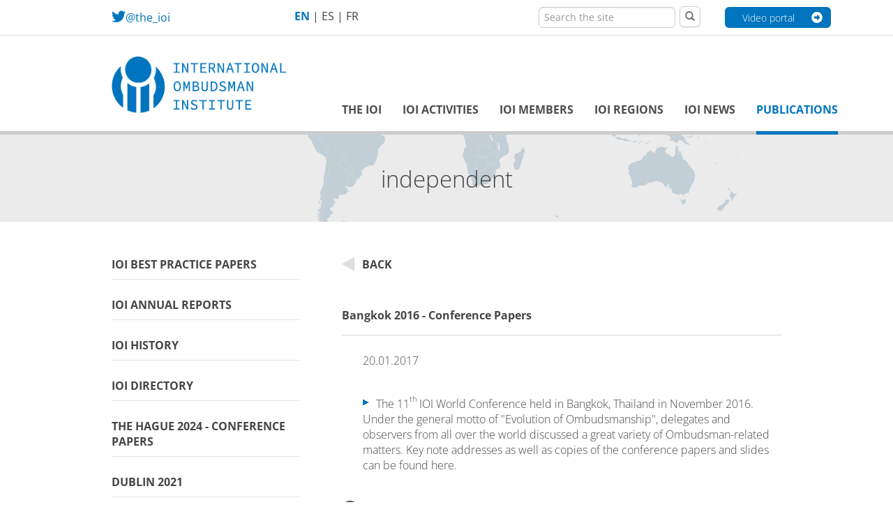

--- FILE ---
content_type: text/html; charset=UTF-8
request_url: https://www.theioi.org/publications/bangkok-2016-conference-papers
body_size: 49092
content:
<!DOCTYPE html>
<html lang="de">
	<head>
		<title>Bangkok 2016 - Conference Papers - Publications - IOI</title>
		<meta name="viewport" content="width=device-width, initial-scale=1">
		<meta http-equiv="X-UA-Compatible" content="IE=edge">

		<meta property="og:title" content="Bangkok 2016 - Conference Papers" />
		<meta property="og:url" content="https://www.theioi.org/publications/bangkok-2016-conference-papers" />
		<meta property="og:description" content="The 11thIOI World Conference held in Bangkok, Thailand in November 2016. Under the general motto of "Evolution of Ombudsmanship", delegates and observers from all over the world discussed a great variety of Ombudsman-related matters. Key note addresses as well as copies of the conference papers and slides can be found here." />
		<meta property="og:image" content="/images/ioi-site/logo/ioi_logo_500x500.jpg" />
		<meta property="og:type" content="article" />

		

        <meta name="viewport" content="width=device-width, initial-scale=1">

        <!-- FAVICON -->
        <link rel="shortcut icon" type="image/x-icon" href="/favicon.ico?v=20210721">

		<!-- FONT OPEN SANS -->
        <link rel="stylesheet" id="font-open-sans-css" href="https://cdn.braintrust.at/fonts/css/Open%20Sans.css?ver=1.0" type="text/css" media="all">

		<!-- BOOTSTRAP -->
		<link rel="stylesheet" href="//cdn.braintrust.at/libs/bootstrap/3.1.1/css/bootstrap.min.css" type="text/css" media="screen" />
		<link rel="stylesheet" href="//cdn.braintrust.at/libs/bootstrap/3.1.1/css/bootstrap-theme.min.css" type="text/css" media="screen" />
		<link rel="stylesheet" href="//cdn.braintrust.at/libs/fontawesome/5.11.2/css/all.min.css" type="text/css" media="screen" />
		<script type="text/javascript" src="//cdn.braintrust.at/libs/jquery/jquery-1.11.1.min.js"></script>
		<script type="text/javascript" src="//cdn.braintrust.at/libs/bootstrap/3.1.1/js/bootstrap.min.js"></script>
		<script type="text/javascript" src="//cdn.braintrust.at/libs/html5shiv/3.7.2/html5shiv.min.js"></script>
		<script type="text/javascript" src="//cdn.braintrust.at/libs/respondjs/respond-1.4.2.min.js"></script>

		<link rel="stylesheet" type="text/css" href="/assemble-css.php?base&ioi.layout&ioi.footernavigation&ioi.topnavigation" media="screen">
		<script type="text/javascript" src="/assemble-js.php?bt&ioi.modal&ioi.layout&ioi.member&ioi.language&bt.ief"></script>

		<link href="//cdn.braintrust.at/libs/respondjs/cross-domain/respond-proxy.html" id="respond-proxy" rel="respond-proxy" />
		<link href="/js/respond/cross-domain/respond.proxy.gif" id="respond-redirect" rel="respond-redirect" />
		<script src="/js/respond/cross-domain/respond.proxy.js"></script>

		<script type="text/javascript" src="/js/modernizr.custom.js"></script>
		<script type="text/javascript" src="/js/cslider/jquery.cslider.js"></script>

		<script type="text/javascript" src="//cdn.braintrust.at/libs/lightbox/2.7.1/js/lightbox.min.js"></script>
		<script type="text/javascript" src="//cdn.braintrust.at/libs/momentjs/2.18.1/moment.min.js"></script>
		<script type="text/javascript" src="//cdn.braintrust.at/libs/fullcalendar/3.5.1/fullcalendar.min.js"></script>
		<script type="text/javascript" src="//cdn.braintrust.at/libs/fullcalendar/3.5.1/locale/de-at.js"></script>
        <script type="text/javascript" src="//cdn.braintrust.at/libs/jquery-ui/1.13.1/jquery-ui.min.js"></script>
        <script type="text/javascript" src="/js/jquery-ui/i18l/jquery.ui.datepicker-en-GB.js"></script>

                <!-- Select2 -->
        <link rel="stylesheet" href="//cdn.braintrust.at/libs/select2/4.0.13/css/select2.min.css" type="text/css" media="screen" />
        <script type="text/javascript" src="//cdn.braintrust.at/libs/select2/4.0.13/js/select2.min.js"></script>

        <script type="text/javascript">

			$(document).ready(function() {
				ioi.layout.init();
			});

        </script>

		<link rel="stylesheet" href="//cdn.braintrust.at/libs/lightbox/2.7.1/css/lightbox.css" type="text/css" media="screen" />
		<link rel="stylesheet" href="//cdn.braintrust.at/libs/fullcalendar/3.5.1/fullcalendar.min.css" type="text/css" media="screen" />
		<link rel="stylesheet" href="//cdn.braintrust.at/libs/jquery-ui/1.13.1/jquery-ui.min.css" type="text/css" media="screen" />

	</head>

	<body class="no-js">
	<div class="header-firstrow hidden-xs">
		<div class="container header-container">
			<div class="row top-row">
				<div class="col-xs-4 col-sm-3 col-md-3">
                                            <a href="https://twitter.com/the_ioi?lang=de" target="_blank" class="twitter-box" title="Follow us on Twitter">
                                                <span class="fab fa-twitter" aria-hidden="true"></span><span class="twitter-text">@the_ioi</span>
                                            </a>
				</div>
				<div class="col-xs-2 col-sm-2 col-md-3 lang">
					<a class="active" href="javascript:void(0)" onClick="ioi.language.setLanguage('en','/')">EN</a> |
					<a href="javascript:void(0)" onClick="ioi.language.setLanguage('es','/es')">ES</a> |
					<a href="javascript:void(0)" onClick="ioi.language.setLanguage('fr','/fr')">FR</a>
									</div>
				<div class="col-xs-6 col-sm-6 col-md-5 search pull-right">
					<form action="/search" method="get" class="hidden-xs">
						<div class="input-group">
							<label style="display: none;" for="ioi-top-search-query">
								Search the site																							</label>
							<input type="text" name="q" id="ioi-top-search-query" value="" class="form-mark-content form-control" placeholder="Search the site">							<span class="input-group-btn">
								<button type="submit" class="btn btn-default btn-search"><span class="glyphicon glyphicon-search"></span></button>
							</span>
                            <div style="display: table-cell;vertical-align: middle;">
                                <div style="margin-bottom: 10px;">
                                    <a class="btn-videoportal-link" href="https://video.theioi.org/">
                                        <div class="btn-videoportal">
                                            <div style="align-self: center;">
                                                <span class="btn-videoportal-text">Video portal</span> <i class="fas fa-arrow-alt-circle-right fa-md btn-videoportal-icon"></i>
                                            </div>
                                        </div>
                                    </a>
                                </div>
                            </div>
						</div>
					</form>
				</div>
			</div>
					</div>
	</div>
    <div id="nav-placeholder"></div>
	<div class="header-secondrow navbar-ioi">
		<div class="container header-container">
			<div class="row">
				<div class="col-xs-12 col-sm-3 col-md-4 logo">
										<a href="/" title="To the main page">
                                                    <img id="top" src="/images/ioi-site/logo/ioi_logo.png?v=20210721" class="transparent img-responsive" alt="The IOI logo" />
                        					</a>
				</div>
				<div class="col-xs-12 col-sm-9 col-md-8 navbar-div pull-down-nav">
					<div class="navbar-header row visible-xs hidden-md" id="navbar-header">
						<div class="col-xs-6">
							<button type="button" class="navbar-toggle collapsed" data-parent="#navbar" data-toggle="collapse" data-collapse-group="mobile-nav" data-target=".navbar-collapse">
								<span class="sr-only">Toggle navigation</span>
								<div class="pull-left">
									<span class="icon-bar"></span>
									<span class="icon-bar"></span>
									<span class="icon-bar"></span>
								</div>
								<div class="pull-right text">Navigation</div>
							</button>
						</div>
						<div class="col-xs-5 language-selection-mobile">
                                                        <a class="active" href="javascript:void(0)" onclick="ioi.language.setLanguage('en','/')">EN</a>
                            <a href="javascript:void(0)" onclick="ioi.language.setLanguage('es','/es')">ES</a>
                            <a href="javascript:void(0)" onclick="ioi.language.setLanguage('fr','/fr')">FR</a>
						</div>
						<div class="col-xs-1 search-bar-mobile">
							<button type="button" data-toggle="collapse" data-parent="#navbar" data-collapse-group="mobile-nav" data-target=".navbar-search-collapse" class="navbar-toggle collapsed search pull-right">
								<span class="glyphicon glyphicon-search"></span>
							</button>
						</div>
					</div>
					<div class="row navbar-collapse collapse no-padding" style="height: 1px;">
						<ul class="nav nav-justified ioi-top-nav ">
											
		<li class="l1  ">
                    <a class="l1" href="/the-i-o-i"><span>The IOI</span></a>
		</li>
									
		<li class="l1  ">
                    <a class="l1" href="/ioi-activities"><span>IOI Activities</span></a>
		</li>
									
		<li class="l1  ">
                    <a class="l1" href="/ioi-members"><span>IOI Members</span></a>
		</li>
									
		<li class="l1  ">
                    <a class="l1" href="/ioi-regions"><span>IOI Regions</span></a>
		</li>
									
		<li class="l1  ">
                    <a class="l1" href="/ioi-news/current-news"><span>IOI News</span></a>
		</li>
																			
		<li class="l1 active ">
                    <a class="l1" href="/publications"><span>Publications</span></a>
		</li>
																							
    <li class="l1 visible-xs hidden-md">
        <a class="l1" href="https://video.theioi.org/"><span>Video portal</span></a>
    </li>
</ul>
					</div>
					<div class="navbar-search-collapse collapse no-padding" style="height: 1px;">
						<form action="/search" method="get">
							<div class="input-group">
								<label style="display: none;" for="ioi-top-search-query-mobile">Suche</label>
								<input type="text" name="q" id="ioi-top-search-query-mobile" value="" class="form-mark-content form-control" placeholder="Suchen">								<span class="input-group-btn">
									<button type="submit" class="btn btn-default"><span class="glyphicon glyphicon-search"></span></button>
								</span>
							</div>
						</form>
					</div>
				</div>
			</div>
		</div>
	</div>

			<div class="jumbotron jumbotron-detail">
	<div class="container">
	  <div id="jumbotron_text" class="col-xs-12 pull-right no-padding">
		<div id="da-slider" class="col-sm-12 da-slider" style="border: none;">
			<div class="da-slide"><div class="banner-description col-sm-12"><p>independent</p></div></div>
			<div class="da-slide da-slide-toleft"><div class="banner-description col-sm-12"><p>inclusive</p></div></div>
			<div class="da-slide da-slide-toleft"><div class="banner-description col-sm-12"><p>open government</p></div></div>
			<div class="da-slide da-slide-toleft"><div class="banner-description col-sm-12"><p>human rights protection</p></div></div>
			<div class="da-slide da-slide-toleft"><div class="banner-description col-sm-12"><p>Rule of Law</p></div></div>
		</div>
	  </div>
	</div>
</div>

<script type="text/javascript">
	var bgimages = ["/images/ioi-site/bg/header_article_1.png","/images/ioi-site/bg/header_article_2.png","/images/ioi-site/bg/header_article_3.png"];
	$(".jumbotron-detail .container").css("background-image","url("+bgimages[Math.floor(Math.random() * bgimages.length)]+")");
</script>	

	<div class="container" id="content">

		
		<div id="n-anarc" class="node node-basic">
	<div class="row node ">

	
	<div class="col-md-4 col-sm-4">
                <div class="ioi-subnavigation">
	<ul >
					
						<li id="sub-navigation-anchor-index-32219" >

								<a href="/publications#anchor-index-32219" class="anchor-link">
					IOI Best Practice Papers 
				</a>
			</li>
					
						<li id="sub-navigation-anchor-index-2223" >

								<a href="/publications#anchor-index-2223" class="anchor-link">
					IOI Annual Reports 
				</a>
			</li>
					
						<li id="sub-navigation-anchor-index-33440" >

								<a href="/publications#anchor-index-33440" class="anchor-link">
					IOI History 
				</a>
			</li>
					
						<li id="sub-navigation-anchor-index-2145" >

								<a href="/publications#anchor-index-2145" class="anchor-link">
					IOI Directory 
				</a>
			</li>
					
						<li id="sub-navigation-anchor-index-36825" >

								<a href="/publications#anchor-index-36825" class="anchor-link">
					The Hague 2024 - Conference Papers 
				</a>
			</li>
					
						<li id="sub-navigation-anchor-index-36826" >

								<a href="https://video.theioi.org/channel/62-ioi-world-conference/" class="" target="_blank">
					Dublin 2021 
				</a>
			</li>
					
						<li id="sub-navigation-anchor-index-31942" class="active">

								<a href="/publications#anchor-index-31942" class="anchor-link">
					Bangkok 2016 - Conference Papers 
				</a>
			</li>
					
						<li id="sub-navigation-anchor-index-20782" >

								<a href="/publications#anchor-index-20782" class="anchor-link">
					Wellington 2012 - Conference Papers 
				</a>
			</li>
					
						<li id="sub-navigation-anchor-index-2015" >

								<a href="/publications#anchor-index-2015" class="anchor-link">
					Stockholm 2009 - Conference Papers 
				</a>
			</li>
					
						<li id="sub-navigation-anchor-index-21221" >

								<a href="/publications#anchor-index-21221" class="anchor-link">
					Occasional Papers (1979-2008) 
				</a>
			</li>
					
				</ul>
</div>

		<div class="ioi-banner">
	<div class="row">
								</div>
</div>


        	</div>
		
	<div class="col-md-8 col-sm-8">
		<div class="node-article">
	
		
		<div class="back-button">
		<a href="/publications">
			<img alt="Back" src="/images/ioi-site/icons/icon-back.png" class="back">Back</a>
		</a>
	</div>
		
	<div class="ioi-article-header">
					<h1 class="title" style="text-transform: none;">
								Bangkok 2016 - Conference Papers			</h1>
		
			</div>
	
	
	<div class="ioi-article-body ">
									<div class="article-date">20.01.2017</div>
					
					
				
					<div class="leadtext">
			<p class="icon-leadtext"><img src="/images/ioi-site/icons/icon-startlead.png?v=20210721" alt="" /></p><p>The 11<sup>th</sup>IOI World Conference held in Bangkok, Thailand in November 2016. Under the general motto of "Evolution of Ombudsmanship", delegates and observers from all over the world discussed a great variety of Ombudsman-related matters. Key note addresses as well as copies of the conference papers and slides can be found here.</p>			</div>
						
						
				
<div id="e-b9d7l" class="element element-text ">
	</div>
						
										
										
										
				
<div id="e-4eho6" class="element element-downloads ">
	<h3>
	<img class="icon-dl" src="/images/ioi-site/icons/icon-dl.png" alt="Downloads" border="0" />
	<span class="text">Downloads</span>
</h3>

<ul>
    <li>
	<a href="/downloads/ebpfk/IOI%20World%20Conference%20-%20Overview%20-%20EN.pdf">
		Overview (305,9 KiB)<img class="icon-dl-blue" src="/images/ioi-site/icons/icon-dl-blue.png" alt="Overview" />
	</a>
    </li>
    <li>
	<a href="/downloads/48h2l/IOI%20-%20Plenary%201%20%20Evolution%20of%20Ombudsmanship%20by%20Mr.%20Chris%20Field%20-%20EN.%20Plenary%20Session%20I%20-Mr%20Chrie%20Field%20Evolution%20of%20Ombudsmanship">
		01. Plenary Session I: Mr Chris Field - Evolution of Ombudsmanship (145,0 KiB)<img class="icon-dl-blue" src="/images/ioi-site/icons/icon-dl-blue.png" alt="01. Plenary Session I: Mr Chris Field - Evolution of Ombudsmanship" />
	</a>
    </li>
    <li>
	<a href="/downloads/78t35/Office%20of%20the%20Ombusdman%20of%20Thailand%20-%20Plenary%20Session%20I%20Evolution%20of%20Ombudsmanship%20Mr%20Viddhavat%20Rajatanun%20-%20EN.%20Plenary%20Session%20I%20Evolution%20of%20Ombudsmanship%20Mr%20Viddhavat%20Rajatanun%20-%20EN">
		02. Plenary Session I: Mr Viddhavat Rajatanun - Evolution of Ombudsmanship (414,2 KiB)<img class="icon-dl-blue" src="/images/ioi-site/icons/icon-dl-blue.png" alt="02. Plenary Session I: Mr Viddhavat Rajatanun - Evolution of Ombudsmanship" />
	</a>
    </li>
    <li>
	<a href="/downloads/68p3l/Former%20Public%20Protector%20of%20South%20Africa%20-%2011th%20IOI%20Conference%202016%20%20Evolution%20of%20Ombudsmanship%3A%20A%20south%20African%20case%20study%20-%20EN.%20Plenary%20Session%20I%20Adv">
		03. Plenary Session I: Adv. Thuli Madonsela - Evolution of Ombudsmanship: A South African Case Study (733,1 KiB)<img class="icon-dl-blue" src="/images/ioi-site/icons/icon-dl-blue.png" alt="03. Plenary Session I: Adv. Thuli Madonsela - Evolution of Ombudsmanship: A South African Case Study" />
	</a>
    </li>
    <li>
	<a href="/downloads/99545/Office%20of%20the%20Ombudsman%20Hong%20Kong%20-%20Plenary%20Session%20I%20Ms%20Connie%20Lau%20Evolution%20of%20Ombudsmanship%20-%20The%20Case%20of%20Hong%20Kong%20November%202016%20-%20EN.%20Plenary%20Session%20I%20Ms%20Connie%20Lau%20Evolution%20of%20Ombudsmanship%20-%20The%20Case%20of%20Hong%20Kong">
		04. Plenary Session I: Ms Connie Lau - Evolution of Ombudsmanship: The Case of Hong Kong (285,1 KiB)<img class="icon-dl-blue" src="/images/ioi-site/icons/icon-dl-blue.png" alt="04. Plenary Session I: Ms Connie Lau - Evolution of Ombudsmanship: The Case of Hong Kong" />
	</a>
    </li>
    <li>
	<a href="/downloads/8914l/Office%20of%20the%20Ombudsman%20Toronto%20-%20Case%20Study%20and%20Evaluation%20Guide%20January%202015%20-%20EN.%20Breakout%20Session%20I%20-%20Ms%20Fiona%20Crean%20-%20The%20impact%20of%20Ombudsman%20Investigation%20on%20Public%20Administration%20-%20a%20case%20study%20and%20evaluation%20guide">
		05. Breakout Session I: Ms Fiona Crean - The impact of Ombudsman Investigation on Public Administration: A Case Study and Evaluation Guide (633,3 KiB)<img class="icon-dl-blue" src="/images/ioi-site/icons/icon-dl-blue.png" alt="05. Breakout Session I: Ms Fiona Crean - The impact of Ombudsman Investigation on Public Administration: A Case Study and Evaluation Guide" />
	</a>
    </li>
    <li>
	<a href="/downloads/b9d55/AORC%20-%20Presentation%20of%20a%20Comparative%20Analysis%20of%20African%20Ombudsman%20Legal%20Systems%20%28by%20Centre%20Director%20Arlene%20Brock%29%20.%20Breakout%20Session%20I%20Ms%20Arlene%20Brock%20A%20Comparative%20Analysis%20of%20African%20Ombudsman%20Legal%20Systems">
		06. Breakout Session I: Ms Arlene Brock - A Comparative Analysis of African Ombudsman Legal Systems (427,6 KiB)<img class="icon-dl-blue" src="/images/ioi-site/icons/icon-dl-blue.png" alt="06. Breakout Session I: Ms Arlene Brock - A Comparative Analysis of African Ombudsman Legal Systems" />
	</a>
    </li>
    <li>
	<a href="/downloads/a995l/General%20Inspection%20Organizsation%2C%20Iran%20-%20Breakout%20Session%20I%20H.E.%20Justice%20Naser%20Seraj%20-%20Assessment%20and%20evaluation%20of%20Ombudsman%20Work%20-%20EN.%20Breakout%20Session%20I%20H">
		09. Breakout Session I: H.E. Justice Naser Seraj - Assessment and evaluation of Ombudsman Work (193,2 KiB)<img class="icon-dl-blue" src="/images/ioi-site/icons/icon-dl-blue.png" alt="09. Breakout Session I: H.E. Justice Naser Seraj - Assessment and evaluation of Ombudsman Work" />
	</a>
    </li>
    <li>
	<a href="/downloads/d9l65/IOI%20World%20Conference%20-%2010.%20Breakout%20Session%20II%20Ms%20Marie%20Anderson%20-%20Humanising%20Bureaucracy%20-%20A%20Project%20Presentation%20-%20EN.%20Breakout%20Session%20II%20Ms%20Marie%20Anderson%20-%20Humanising%20Bureaucracy%20-%20A%20Project%20Presentation">
		10. Breakout Session II: Ms Marie Anderson - Humanising Bureaucracy: A Project Presentation (345,8 KiB)<img class="icon-dl-blue" src="/images/ioi-site/icons/icon-dl-blue.png" alt="10. Breakout Session II: Ms Marie Anderson - Humanising Bureaucracy: A Project Presentation" />
	</a>
    </li>
    <li>
	<a href="/downloads/c9h6l/University%20of%20Alberta%2C%20Edmonton%2C%20Canada%20-%2011.%20Breakout%20Session%20II%20Prof.%20Linda%20C.%20Reif%20-%20Human%20Rights%20and%20Ombudsman%20Institutions%20as%20GANHRI%20Accredited%20NHRIs%20Benefits%2C%20Challenges%20and%20Limitations%20-%20EN.%20Breakout%20Session%20II%20Prof">
		11. Breakout Session II: Prof. Linda C. Reif - Human Rights and Ombudsman Institutions as GANHRI Accredited NHRIs: Benefits, Challenges and Limitations (933,1 KiB)<img class="icon-dl-blue" src="/images/ioi-site/icons/icon-dl-blue.png" alt="11. Breakout Session II: Prof. Linda C. Reif - Human Rights and Ombudsman Institutions as GANHRI Accredited NHRIs: Benefits, Challenges and Limitations" />
	</a>
    </li>
    <li>
	<a href="/downloads/f9t75/National%20Human%20Rights%20Commission%2C%20Mexico%20-%2012.%20Breakout%20Session%20II%20-%20Ombudsman%20Institutions%20and%20the%20New%20International%20Agenda%20Sustainable%20Development%20Goals%20from%20a%20Human%20Rights%20Point%20of%20View%20-%20ES.%20Breakout%20Session%20II%20Ms%20Consuelo%20Olvera%20Trevi%C3%B1o%20-%20Ombudsman%20In">
		12. Breakout Session II: Ms Consuelo Olvera Treviño - Ombudsman Institutions and the New International Agenda: Sustainable Development Goals from a Human Rights Point of View (434,4 KiB)<img class="icon-dl-blue" src="/images/ioi-site/icons/icon-dl-blue.png" alt="12. Breakout Session II: Ms Consuelo Olvera Treviño - Ombudsman Institutions and the New International Agenda: Sustainable Development Goals from a Human Rights Point of View" />
	</a>
    </li>
    <li>
	<a href="/downloads/e9p7l/Global%20Alliance%20for%20National%20Human%20Rights%20Institutions%2C%20GANHRI%20-%2013.%20Breakout%20Session%20II%20-%20A%20Human%20Rights-based%20Approach%20to%20the%20Ombudsman%27s%20Work%20-%20EN.%20Breakout%20Session%20II%20Ms%20Florence%20Simbiri-Jaoko%20-%20A%20Human%20Rights-based%20Approach%20to%20the%20Ombudsman%27s%20Work">
		13. Breakout Session II: Ms Florence Simbiri-Jaoko - A Human Rights-based Approach to the Ombudsman's Work (958,6 KiB)<img class="icon-dl-blue" src="/images/ioi-site/icons/icon-dl-blue.png" alt="13. Breakout Session II: Ms Florence Simbiri-Jaoko - A Human Rights-based Approach to the Ombudsman's Work" />
	</a>
    </li>
    <li>
	<a href="/downloads/1e5o6/Commonwealth%20Ombudsman%2C%20Australia%20-%2015.%20Breakout%20Session%20III%20-%20Multiple%20Jurisdictions%20of%20Ombudsman%20Offices%20-%20EN.%20Breakout%20Session%20III%20Mr%20Colin%20Neave%20-%20Multiple%20jurisdictions%20of%20Ombudsman%20Offices">
		15. Breakout Session III: Mr Colin Neave - Multiple jurisdictions of Ombudsman Offices (379,4 KiB)<img class="icon-dl-blue" src="/images/ioi-site/icons/icon-dl-blue.png" alt="15. Breakout Session III: Mr Colin Neave - Multiple jurisdictions of Ombudsman Offices" />
	</a>
    </li>
    <li>
	<a href="/downloads/e1om/IOI%20-%20World%20Conference%202016%3A%20Presentation%3A%20Ombudsmanship%20in%20Canada%3A%20The%20Office%20of%20the%20Correctional%20Investigator%20as%20a%20Specialized%20Prison%20Ombudsman%20-%20PPP%20-%20EN.%20Breakout%20Session%20III%20Mr%20Howard%20Sapers%20-%20Ombudsmanship%20in%20Canada%20The%20Office%20of%20the%20Correctional%20Inv">
		16. Breakout Session III: Mr Howard Sapers - Ombudsmanship in Canada: The Office of the Correctional Investigator as a Specialized Prison Ombudsman (1,0 MiB)<img class="icon-dl-blue" src="/images/ioi-site/icons/icon-dl-blue.png" alt="16. Breakout Session III: Mr Howard Sapers - Ombudsmanship in Canada: The Office of the Correctional Investigator as a Specialized Prison Ombudsman" />
	</a>
    </li>
    <li>
	<a href="/downloads/3edp6/IOI%20-%20IOI%20Conference%202016%3A%2017.%20Breakout%20Session%20III%20Mr%20Paul%20Dub%C3%A9%20-%20Expanded%20Jurisdiction%20What%20to%20do%20when%20you%20get%20it%20-%20EN.%20Breakout%20Session%20III%20Mr%20Paul%20Dub%C3%A9%20-%20Expanded%20Jurisdiction%20What%20to%20do%20when%20you%20get%20it">
		17. Breakout Session III: Mr Paul Dubé - Expanded Jurisdiction: What to do when you get it (561,8 KiB)<img class="icon-dl-blue" src="/images/ioi-site/icons/icon-dl-blue.png" alt="17. Breakout Session III: Mr Paul Dubé - Expanded Jurisdiction: What to do when you get it" />
	</a>
    </li>
    <li>
	<a href="/downloads/2e9pm/18.%20Breakout%20Session%20III%20Ms%20Fiona%20Crean%20-%20Satutory%20vs.%20Private%20Sector%20Ombudsman%20Differences%20and%20Similarities%20between%20State%20Legislated%20Ombudsman%20and%20their%20Organizational%20Counterparts.%20Breakout%20Session%20III%20Ms%20Fiona%20Crean%20-%20Satutory%20vs">
		18. Breakout Session III: Ms Fiona Crean - Satutory vs. Private Sector Ombudsman: Differences and Similarities between State Legislated Ombudsman and their Organizational Counterparts  (43,1 KiB)<img class="icon-dl-blue" src="/images/ioi-site/icons/icon-dl-blue.png" alt="18. Breakout Session III: Ms Fiona Crean - Satutory vs. Private Sector Ombudsman: Differences and Similarities between State Legislated Ombudsman and their Organizational Counterparts " />
	</a>
    </li>
    <li>
	<a href="/downloads/dnmua/Graduate%20School%20of%20Law%2C%20Kyoto%20University%20-%2019.%20Breakout%20Session%20III%3A%20The%20Role%20of%20the%20Ombudsman%20Review%20in%20the%20Environmental%20Field%20-%20EN.pdf">
		19. Breakout Session III: Mr Mahito Shindo - The Role of Ombudsman Review in the Environmental Field (482,0 KiB)<img class="icon-dl-blue" src="/images/ioi-site/icons/icon-dl-blue.png" alt="19. Breakout Session III: Mr Mahito Shindo - The Role of Ombudsman Review in the Environmental Field" />
	</a>
    </li>
    <li>
	<a href="/downloads/4ehqm/Service%20Complaints%20Ombudsman%20for%20the%20Armed%20Forces%2C%20UK%20-%2020.%20Breakout%20Session%20III%3A%20The%20Ombudsman%20and%20Multiple%20Jurisdictions%20-%20EN.%20Breakout%20Session%20III%20Ms%20Nicola%20Williams%20-%20The%20Ombudsman%20and%20Multiple%20Jurisdictions">
		20. Breakout Session III: Ms Nicola Williams - The Ombudsman and Multiple Jurisdictions (272,2 KiB)<img class="icon-dl-blue" src="/images/ioi-site/icons/icon-dl-blue.png" alt="20. Breakout Session III: Ms Nicola Williams - The Ombudsman and Multiple Jurisdictions" />
	</a>
    </li>
    <li>
	<a href="/downloads/7etr6/21.%20Breakout%20Session%20IV%20Ms%20Arlene%20Brock%20-%20Confluence%20of%20Ombudsman%20and%20Human%20Rights%20Is%20the%20Traditional%20Divide%20Viable%20%28Presentation%29.%20Breakout%20Session%20IV%20Ms%20Arlene%20Brock%20-%20Confluence%20of%20Ombudsman%20and%20Human%20Rights%20Is%20the%20Traditional%20Divide%20Viable%20%28Presentatio">
		21. Breakout Session IV: Ms Arlene Brock - Confluence of Ombudsman and Human Rights: Is the Traditional Divide Viable? (443,7 KiB)<img class="icon-dl-blue" src="/images/ioi-site/icons/icon-dl-blue.png" alt="21. Breakout Session IV: Ms Arlene Brock - Confluence of Ombudsman and Human Rights: Is the Traditional Divide Viable?" />
	</a>
    </li>
    <li>
	<a href="/downloads/6eprm/22.%20Breakout%20Session%20IV%20Adv.%20Orly%20Levinson-Sela%20-%20Contribution%20of%20the%20Dual%20Function%20of%20the%20State%20Comptroller%20and%20Ombudsman%20of%20Israel%20to%20the%20Defense%20of%20Human%20Rights.%20Breakout%20Session%20IV%20Adv">
		22. Breakout Session IV: Adv. Orly Levinson-Sela - Contribution of the Dual Function of the State Comptroller and Ombudsman of Israel to the Defense of Human Rights (296,6 KiB)<img class="icon-dl-blue" src="/images/ioi-site/icons/icon-dl-blue.png" alt="22. Breakout Session IV: Adv. Orly Levinson-Sela - Contribution of the Dual Function of the State Comptroller and Ombudsman of Israel to the Defense of Human Rights" />
	</a>
    </li>
    <li>
	<a href="/downloads/9f5s6/23.%20Breakout%20Session%20IV%20Dr.%20Po-ya%20Chang%2C%20Dr.%20Tzong-Ho%20Bau%20-%20Multiple%20Functions%20of%20the%20Control%20Yuan%20to%20Effectively%20Protect%20Human%20Rights%20%28Paper%29.%20Breakout%20Session%20IV%20Dr">
		23. Breakout Session IV: Dr. Po-ya Chang, Dr. Tzong-Ho Bau - Multiple Functions of the Control Yuan to Effectively Protect Human Rights (948,6 KiB)<img class="icon-dl-blue" src="/images/ioi-site/icons/icon-dl-blue.png" alt="23. Breakout Session IV: Dr. Po-ya Chang, Dr. Tzong-Ho Bau - Multiple Functions of the Control Yuan to Effectively Protect Human Rights" />
	</a>
    </li>
    <li>
	<a href="/downloads/dflu6/25.%20Plenary%20Session%20II%20Mr%20M.%20Salman%20Faruqui%20-%20Speedy%20Complaints%20Resolution%2C%20An%20Ombudsman%27s%20Perspective%20from%20Pakistan%20%28Paper%29.%20Plenary%20Session%20II%20Mr%20M">
		25. Plenary Session II: Mr. M. Salman Faruqui - Speedy Complaints Resolution: An Ombudsman's Perspective from Pakistan (81,8 KiB)<img class="icon-dl-blue" src="/images/ioi-site/icons/icon-dl-blue.png" alt="25. Plenary Session II: Mr. M. Salman Faruqui - Speedy Complaints Resolution: An Ombudsman's Perspective from Pakistan" />
	</a>
    </li>
    <li>
	<a href="/downloads/cfhum/26.%20Plenary%20Session%20II%20Mr%20Jean%20Marie%20Hannesse%2C%20Mr%20Tony%20Van%20Der%20Steen%20-%20A%20New%20Post-Digital%20Society%20-A%20New%20Belgian%20Pensions%20Ombudsman%20%28Paper%29.%20Plenary%20Session%20II%20Mr%20Jean%20Marie%20Hannesse%2C%20Mr%20Tony%20Van%20Der%20Steen%20-%20A%20New%20Post-Digital%20Society%20-A%20New%20Belgian%20Pensio">
		26. Plenary Session II: Mr Jean Marie Hannesse, Mr Tony Van Der Steen - A New Post-Digital Society - A New Belgian Pension Ombudsman? (921,9 KiB)<img class="icon-dl-blue" src="/images/ioi-site/icons/icon-dl-blue.png" alt="26. Plenary Session II: Mr Jean Marie Hannesse, Mr Tony Van Der Steen - A New Post-Digital Society - A New Belgian Pension Ombudsman?" />
	</a>
    </li>
    <li>
	<a href="/downloads/fftv6/27.%20Plenary%20Session%20II%20Ms%20Cladana%20Jovic%20-%20Cooperation%20with%20Local%20Public%20Libraries%20to%20Grant%20Citizens%20Electronic%20Access%20to%20the%20Ombudsman%27s%20Office%20%28Presentation%29.%20Plenary%20Session%20II%20Ms%20Cladana%20Jovic%20-%20Cooperation%20with%20Local%20Public%20Libraries%20to%20Grant%20Citizens%20">
		27. Plenary Session II: Ms Vladana Jovic - Cooperation with Local Public Libraries to Grant Citizens Electronic Access to the Ombudsman's Office (395,6 KiB)<img class="icon-dl-blue" src="/images/ioi-site/icons/icon-dl-blue.png" alt="27. Plenary Session II: Ms Vladana Jovic - Cooperation with Local Public Libraries to Grant Citizens Electronic Access to the Ombudsman's Office" />
	</a>
    </li>
    <li>
	<a href="/downloads/efpvm/28.%20Plenary%20Session%20II%20Adv.%20Leshele%20Abel%20Thoalane%20-%20Innovatice%20Ideas%20in%20the%20Ombudsman%20Work%20%28Paper%29.%20Plenary%20Session%20II%20Adv">
		28. Plenary Session II: Adv. Leshele Abel Thoahlane - Innovative Ideas in the Ombudsman Work (545,6 KiB)<img class="icon-dl-blue" src="/images/ioi-site/icons/icon-dl-blue.png" alt="28. Plenary Session II: Adv. Leshele Abel Thoahlane - Innovative Ideas in the Ombudsman Work" />
	</a>
    </li>
    <li>
	<a href="/downloads/1c5g7/29.%20Plenary%20Session%20II%20Ms%20Jacqui%20McCrum%20-%20One%20Single%20Door%20for%20Complaints%20%28Presentation%29.%20Plenary%20Session%20II%20Ms%20Jacqui%20McCrum%20-%20One%20Single%20Door%20for%20Complaints%20%28Presentation%29">
		29. Plenary Session II: Ms Jacqui McCrum - One Single Door for Complaints (1,6 MiB)<img class="icon-dl-blue" src="/images/ioi-site/icons/icon-dl-blue.png" alt="29. Plenary Session II: Ms Jacqui McCrum - One Single Door for Complaints" />
	</a>
    </li>
    <li>
	<a href="/downloads/c1gn/30.%20Plenary%20Session%20II%20Mr%20Keun-Ho%20Shin%20-%20E-People%2C%20One%20Stop%20Online%20System%20for%20Communication%20with%20the%20People%20%28Paper%29.%20Plenary%20Session%20II%20Mr%20Keun-Ho%20Shin%20-%20E-People%2C%20One%20Stop%20Online%20System%20for%20Communication%20with%20the%20People%20%28Paper%29">
		30. Plenary Session II: Mr Keun-Ho Shin - E-People: One Stop Online System for Communication with the People (211,7 KiB)<img class="icon-dl-blue" src="/images/ioi-site/icons/icon-dl-blue.png" alt="30. Plenary Session II: Mr Keun-Ho Shin - E-People: One Stop Online System for Communication with the People" />
	</a>
    </li>
    <li>
	<a href="/downloads/3cdh7/31.%20Plenary%20Session%20II%20Mr%20Chris%20Field%20-%20Starter%20Kit%20for%20New%20Ombudsman%20and%20Developing%20or%20Expanding%20Offices%20%28Paper%29.%20Plenary%20Session%20II%20Mr%20Chris%20Field%20-%20Starter%20Kit%20for%20New%20Ombudsman%20and%20Developing%20or%20Expanding%20Offices%20%28Paper%29">
		31. Plenary Session II: Mr Chris Field - Starter Kit for New Ombudsman and Developing or Expanding Offices (48,5 KiB)<img class="icon-dl-blue" src="/images/ioi-site/icons/icon-dl-blue.png" alt="31. Plenary Session II: Mr Chris Field - Starter Kit for New Ombudsman and Developing or Expanding Offices" />
	</a>
    </li>
    <li>
	<a href="/downloads/9d5k7/NPM%20Lunch%20Break%20Mr%20Ben%20Buckland%20-%20APT%20Engagement%20at%20the%20IOI%20World%20Conference.pdf">
		NPM Lunch Break: Mr Ben Buckland - APT Engagement at the IOI World Conference (42,6 KiB)<img class="icon-dl-blue" src="/images/ioi-site/icons/icon-dl-blue.png" alt="NPM Lunch Break: Mr Ben Buckland - APT Engagement at the IOI World Conference" />
	</a>
    </li>
    <li>
	<a href="/downloads/8d1kn/32.%20Breakout%20Session%20V%20Ms%20Lidija%20Lukina%20Kezi%C4%87%20-%20Multi-mandated%20Institutions%2C%20NHRI%20Ombudsman%20Case%20in%20Croatia%20%28Presentation%29.%20Breakout%20Session%20V%20Ms%20Lidija%20Lukina%20Kezi%C4%87%20-%20Multi-mandated%20Institutions%2C%20NHRI%20Ombudsman%20Case%20in%20Croatia%20%28Presentation%29">
		32. Breakout Session V: Ms Lidija Lukina Kezić - Multi-mandated Institutions: NHRI Ombudsman Case in Croatia (648,6 KiB)<img class="icon-dl-blue" src="/images/ioi-site/icons/icon-dl-blue.png" alt="32. Breakout Session V: Ms Lidija Lukina Kezić - Multi-mandated Institutions: NHRI Ombudsman Case in Croatia" />
	</a>
    </li>
    <li>
	<a href="/downloads/bddl7/33.%20Breakout%20Session%20V%20Dr.%20Otiende%20Amollo%20_%20Challenges%20for%20Ombudsman%20Work%20Resulting%20from%20Multiple%20Mandates%20%28Paper%29.%20Breakout%20Session%20V%20Dr">
		33. Breakout Session V: Dr. Otiende Amollo - Challenges for Ombudsman Work Resulting from Multiple Mandates (1,1 MiB)<img class="icon-dl-blue" src="/images/ioi-site/icons/icon-dl-blue.png" alt="33. Breakout Session V: Dr. Otiende Amollo - Challenges for Ombudsman Work Resulting from Multiple Mandates" />
	</a>
    </li>
    <li>
	<a href="/downloads/ad9ln/34.%20Breakout%20Session%20V%20Prof.%20Siracha%20Vongsarayankura%20-%20Challenges%20due%20to%20Multiple%20Mandates%20%28Paper%29.%20Breakout%20Session%20V%20Prof">
		34. Breakout Session V: Prof. Siracha Vongsarayankura - Challenges due to Multiple Mandates (399,9 KiB)<img class="icon-dl-blue" src="/images/ioi-site/icons/icon-dl-blue.png" alt="34. Breakout Session V: Prof. Siracha Vongsarayankura - Challenges due to Multiple Mandates" />
	</a>
    </li>
    <li>
	<a href="/downloads/ddlm7/35.%20Breakout%20Session%20V%20Ms%20Martin%20Kreutner%20-%20Ombudsmen%20and%20the%20Anti-%20Corruption%20Mandate%20%28Presentation%29.%20Breakout%20Session%20V%20Ms%20Martin%20Kreutner%20-%20Ombudsmen%20and%20the%20Anti-%20Corruption%20Mandate%20%28Presentation%29">
		35. Breakout Session V: Mr Martin Kreutner - Ombudsmen and the Anti-Corruption Mandate (7,9 MiB)<img class="icon-dl-blue" src="/images/ioi-site/icons/icon-dl-blue.png" alt="35. Breakout Session V: Mr Martin Kreutner - Ombudsmen and the Anti-Corruption Mandate" />
	</a>
    </li>
    <li>
	<a href="/downloads/cdhmn/36.%20Breakout%20Session%20V%20Ms%20Jeehan%20Mahmood%20-%20The%20Ombudsman%20as%20National%20Preventive%20Mechanism%20%28NPM%29%20%28Paper%29.%20Breakout%20Session%20V%20Ms%20Jeehan%20Mahmood%20-%20The%20Ombudsman%20as%20National%20Preventive%20Mechanism%20%28NPM%29%20%28Paper%29">
		36. Breakout Session V: Ms Jeehan Mahmood - The Ombudsman as National Preventive Mechanism (NPM) (404,9 KiB)<img class="icon-dl-blue" src="/images/ioi-site/icons/icon-dl-blue.png" alt="36. Breakout Session V: Ms Jeehan Mahmood - The Ombudsman as National Preventive Mechanism (NPM)" />
	</a>
    </li>
    <li>
	<a href="/downloads/fdtn7/37.%20Breakout%20Session%20VI%20Dr.%20Gertrude%20Brinek%20-%20Collaboration%20with%20Civil%20Society%2C%20Austrian%20Views%20%28Paper%29.%20Breakout%20Session%20VI%20Dr">
		37. Breakout Session VI: Dr. Gertrude Brinek - Collaboration with Civil Society: Austrian Views (303,6 KiB)<img class="icon-dl-blue" src="/images/ioi-site/icons/icon-dl-blue.png" alt="37. Breakout Session VI: Dr. Gertrude Brinek - Collaboration with Civil Society: Austrian Views" />
	</a>
    </li>
    <li>
	<a href="/downloads/edpnn/40.%20Breakout%20Session%20VI%20Mr%20Mykhailo%20Chaplyga%20-%20NHRI-CSO%20Collaboration%2C%20Ukrainian%20Experience%20%28Presentation%29.%20Breakout%20Session%20VI%20Mr%20Mykhailo%20Chaplyga%20-%20NHRI-CSO%20Collaboration%2C%20Ukrainian%20Experience%20%28Presentation%29">
		40. Breakout Session VI: Mr Mykhailo Chaplyga - NHRI-CSO Collaboration: Ukrainian Experience (848,2 KiB)<img class="icon-dl-blue" src="/images/ioi-site/icons/icon-dl-blue.png" alt="40. Breakout Session VI: Mr Mykhailo Chaplyga - NHRI-CSO Collaboration: Ukrainian Experience" />
	</a>
    </li>
    <li>
	<a href="/downloads/1i688/41.%20Breakout%20Session%20VI%20Ms%20Diane%20Welborn%20-%20Strengthening%20Democracy%20and%20the%20Provision%20of%20Service%20to%20Citizens%2C%20Who%20are%20the%20Partners%20of%20the%20Ombudsman%20%28Paper%29.%20Breakout%20Session%20VI%20Ms%20Diane%20Welborn%20-%20Strengthening%20Democracy%20and%20the%20Provision%20of%20Service%20to%20Citiz">
		41. Breakout Session VI: Ms Diane Welborn - Strengthening Democracy and the Provision of Service to Citizens: Who are the Partners for the Ombudsman? (297,3 KiB)<img class="icon-dl-blue" src="/images/ioi-site/icons/icon-dl-blue.png" alt="41. Breakout Session VI: Ms Diane Welborn - Strengthening Democracy and the Provision of Service to Citizens: Who are the Partners for the Ombudsman?" />
	</a>
    </li>
    <li>
	<a href="/downloads/i28o/42.%20Breakout%20Session%20VII%20Mr%20Peter%20Tyndall%20-%20The%20Freedom%20of%20Information%20Scheme%20%28Paper%29.%20Breakout%20Session%20VII%20Mr%20Peter%20Tyndall%20-%20The%20Freedom%20of%20Information%20Scheme%20%28Paper%29">
		42. Breakout Session VII: Peter Tyndall - The Freedom of Information Scheme (476,8 KiB)<img class="icon-dl-blue" src="/images/ioi-site/icons/icon-dl-blue.png" alt="42. Breakout Session VII: Peter Tyndall - The Freedom of Information Scheme" />
	</a>
    </li>
    <li>
	<a href="/downloads/3ie98/43.%20Breakout%20Session%20VII%20Mr%20Nam-doo%20Kim%20-%20Korea%27s%20Public%20Interest%20Whistleblower%20Protection%20System%20%28Paper%29.%20Breakout%20Session%20VII%20Mr%20Nam-doo%20Kim%20-%20Korea%27s%20Public%20Interest%20Whistleblower%20Protection%20System%20%28Paper%29">
		43. Breakout Session VII: Mr Nam-doo Kim - Korea's Public Interest Whistleblower Protection System (53,9 KiB)<img class="icon-dl-blue" src="/images/ioi-site/icons/icon-dl-blue.png" alt="43. Breakout Session VII: Mr Nam-doo Kim - Korea's Public Interest Whistleblower Protection System" />
	</a>
    </li>
    <li>
	<a href="/downloads/2ia9o/44.%20Breakout%20Session%20VII%20Mr%20Aage%20Thor%20Falkanger%20-%20The%20Ombudsman%20and%20FOI%20%28Presentation%29.%20Breakout%20Session%20VII%20Mr%20Aage%20Thor%20Falkanger%20-%20The%20Ombudsman%20and%20FOI%20%28Presentation%29">
		44. Breakout Session VII: Mr Aage Thor Falkanger - The Ombudsman and FOI (525,2 KiB)<img class="icon-dl-blue" src="/images/ioi-site/icons/icon-dl-blue.png" alt="44. Breakout Session VII: Mr Aage Thor Falkanger - The Ombudsman and FOI" />
	</a>
    </li>
    <li>
	<a href="/downloads/5ima8/45.%20Breakout%20Session%20Mr%20Tearora%20John%20Tini%20-%20The%20Constitutional%20Significance%20of%20a%20Freedom%20of%20Information%20Regime%20in%20the%20Cook%20Islands%20%28Paper%29.%20Breakout%20Session%20Mr%20Tearora%20John%20Tini%20-%20The%20Constitutional%20Significance%20of%20a%20Freedom%20of%20Information%20Regime%20in%20the%20Co">
		45. Breakout Session VII: Mr Tearoa John Tini - The Constitutional Significance of a Freedom of Information Regime in the Cook Islands (282,7 KiB)<img class="icon-dl-blue" src="/images/ioi-site/icons/icon-dl-blue.png" alt="45. Breakout Session VII: Mr Tearoa John Tini - The Constitutional Significance of a Freedom of Information Regime in the Cook Islands" />
	</a>
    </li>
    <li>
	<a href="/downloads/4iiao/46.%20Breakout%20Session%20VIII%20Adv.%20John%20R.%20Walters%20-%20The%20IOI%27s%20Policy%20and%20Role%20in%20Supporting%20Colleagues%20in%20Times%20of%20Crisis%2C%20Latest%20Achievements%20%28Paper%29.%20Breakout%20Session%20VIII%20Adv">
		46. Breakout Session VIII: Adv. John R. Walters - The IOI's Policy and Role in Supporting Colleagues in Times of Crisis: Latest Achievements (127,4 KiB)<img class="icon-dl-blue" src="/images/ioi-site/icons/icon-dl-blue.png" alt="46. Breakout Session VIII: Adv. John R. Walters - The IOI's Policy and Role in Supporting Colleagues in Times of Crisis: Latest Achievements" />
	</a>
    </li>
    <li>
	<a href="/downloads/7iub8/47.%20Breakout%20Session%20Dr.%20Nilda%20Arduin%20-%20Presentation%20of%20Induction%20Workshop%20for%20Newly%20Appointed%20MPs%20and%20Executives%20%20%28Paper%29.%20Breakout%20Session%20Dr">
		47. Breakout Session VIII: Dr. Rachnilda Arduin - Presentation of Induction Workshop for Newly Appointed MPs and Executives as Way of Making them Understand the Role and Functions of the Ombudsman (298,4 KiB)<img class="icon-dl-blue" src="/images/ioi-site/icons/icon-dl-blue.png" alt="47. Breakout Session VIII: Dr. Rachnilda Arduin - Presentation of Induction Workshop for Newly Appointed MPs and Executives as Way of Making them Understand the Role and Functions of the Ombudsman" />
	</a>
    </li>
    <li>
	<a href="/downloads/6iqbo/48.%20Breakout%20Session%20Ms%20Victoria%20R.%20Pearman%20-%20Ombudsmen%20Under%20Threat%2C%20Reaction%20and%20Response%20to%20Inappropriate%20and%20Misplaced%20Criticism%20from%20Government%20Officials%20%28Paper%29.%20Breakout%20Session%20Ms%20Victoria%20R">
		48. Breakout Session VIII: Ms Victoria R. Pearman - Ombudsmen Under Threat: Reaction and Response to Inappropriate and Misplaced Criticism from Government Officials (2,6 MiB)<img class="icon-dl-blue" src="/images/ioi-site/icons/icon-dl-blue.png" alt="48. Breakout Session VIII: Ms Victoria R. Pearman - Ombudsmen Under Threat: Reaction and Response to Inappropriate and Misplaced Criticism from Government Officials" />
	</a>
    </li>
    <li>
	<a href="/downloads/9j6c8/50.%20Media%20Workshop%20Mr%20Aage%20Thor%20Falkanger%20-%20PR%20and%20Media%20Strategies%2C%20An%20Experience%20by%20the%20Norwegian%20Parliamentary%20Ombudsman%27s%20Office%20%28paper%29.%20Media%20Workshop%20Mr%20Aage%20Thor%20Falkanger%20-%20PR%20and%20Media%20Strategies%2C%20An%20Experience%20by%20the%20Norwegian%20Parliamentary%20Ombu">
		50. Media Workshop: Mr Aage Thor Falkanger - PR and Media Strategies: An Experience by the Norwegian Parliamentary Ombudsman's Office (112,4 KiB)<img class="icon-dl-blue" src="/images/ioi-site/icons/icon-dl-blue.png" alt="50. Media Workshop: Mr Aage Thor Falkanger - PR and Media Strategies: An Experience by the Norwegian Parliamentary Ombudsman's Office" />
	</a>
    </li>
    <li>
	<a href="/downloads/8j2co/51.%20Media%20Workshop%20Dr.%20G%C3%BCnther%20Kr%C3%A4uter%20-%20Raising%20Awareness%20through%20Public%20Television%2C%20TV%20Show%20of%20the%20Austrian%20Ombudsman%20%28paper%29.%20Media%20Workshop%20Dr">
		51. Media Workshop: Dr. Günther Kräuter - Raising Awareness through Public Television: TV Show of the Austrian Ombudsman (124,1 KiB)<img class="icon-dl-blue" src="/images/ioi-site/icons/icon-dl-blue.png" alt="51. Media Workshop: Dr. Günther Kräuter - Raising Awareness through Public Television: TV Show of the Austrian Ombudsman" />
	</a>
    </li>
    <li>
	<a href="/downloads/bjed8/52.%20Media%20Workshop%20Ms%20Lucia%20Franchini%20-%20Importance%20of%20Social%20networks%20and%20Information%20Technology%20%28Paper%29.%20Media%20Workshop%20Ms%20Lucia%20Franchini%20-%20Importance%20of%20Social%20networks%20and%20Information%20Technology%20%28Paper%29">
		52. Media Workshop: Ms Lucia Franchini - Importance of Social Networks and Information Technology (383,0 KiB)<img class="icon-dl-blue" src="/images/ioi-site/icons/icon-dl-blue.png" alt="52. Media Workshop: Ms Lucia Franchini - Importance of Social Networks and Information Technology" />
	</a>
    </li>
    <li>
	<a href="/downloads/ajado/53.%20Media%20Workshop%20Mr.%20Vytautas%20Valentinavi%C4%8Dius%20-%20The%20Use%20of%20Media%20to%20Promote%20Ombudsmen%27s%20Work%20in%20Protecting%20Human%20Rights%20%28Paper%29.%20Media%20Workshop%20Mr">
		53. Media Workshop: Mr Vytautas Valentinavičius - The Use of Media to Promote Ombudsmen's Work in Protecting Human Rights  (126,9 KiB)<img class="icon-dl-blue" src="/images/ioi-site/icons/icon-dl-blue.png" alt="53. Media Workshop: Mr Vytautas Valentinavičius - The Use of Media to Promote Ombudsmen's Work in Protecting Human Rights " />
	</a>
    </li>
    <li>
	<a href="/downloads/djme8/54.%20Media%20Workshop%20Mr%20Raksagecha%20Chaechai%20-%20PProactive%20Ombudsman%20through%20Mass%20Media%20%28Paper%29.%20Media%20Workshop%20Mr%20Raksagecha%20Chaechai%20-%20PProactive%20Ombudsman%20through%20Mass%20Media%20%28Paper%29">
		54. Media Workshop: Mr Raksagecha Chaechai - Proactive Ombudsman through Mass Media  (466,0 KiB)<img class="icon-dl-blue" src="/images/ioi-site/icons/icon-dl-blue.png" alt="54. Media Workshop: Mr Raksagecha Chaechai - Proactive Ombudsman through Mass Media " />
	</a>
    </li>
    <li>
	<a href="/downloads/cjieo/55.%20Media%20Workshop%20Prof.%20Amzulian%20Rifai%20-%20Proactive%20Ombudsman%20Approach%20through%20Media%2C%20Indonesia%20Experience%20%28Paper%29.%20Media%20Workshop%20Prof">
		55. Media Workshop: Prof. Amzulian Rifai - Proactive Ombudsman Approach through Media: Indonesia Experience (114,1 KiB)<img class="icon-dl-blue" src="/images/ioi-site/icons/icon-dl-blue.png" alt="55. Media Workshop: Prof. Amzulian Rifai - Proactive Ombudsman Approach through Media: Indonesia Experience" />
	</a>
    </li>
</ul>

</div>
			
			
			</div>		
	
	
</div>

	</div>
	
</div>	
</div>

	</div> <!-- /container -->

	  <footer id="footer">
		<div class="footer-body">
			<div class="container">
				<div class="row">
					<div class="col-md-3 col-sm-2 col-xs-11 col-sm-offset-0 col-xs-offset-1">
						&copy; IOI 2025<br />
					</div>
					<div class="col-md-9 col-sm-10 col-xs-11 col-sm-offset-0 col-xs-offset-1 no-padding footer-links">
						
<div class="pull-right">
<ul class="nav nav-justified ioi-footer-nav">
											<li class="l1  ">
				        <a class="l1" href="/ioi-cases">
							<img src="/images/ioi-site/icons/footer-publications.png?v=20210721" alt="Case Database"	/>
						<span>Case Database</span>
		</a>
	</li>
										<li class="l1  ">
				        <a class="l1" href="/partners">
							<img src="/images/ioi-site/icons/footer-partners.png?v=20210721" alt="Partners"	/>
						<span>Partners</span>
		</a>
	</li>
					<li class="l1  ">
				        <a class="l1" href="/links">
							<img src="/images/ioi-site/icons/footer-links.png?v=20210721" alt="Links"	/>
						<span>Links</span>
		</a>
	</li>
						<li class="l1  ">
				        <a class="l1" href="/imprint">
							<img src="/images/ioi-site/icons/footer-imprint.png?v=20210721" alt="Legal Notice / Privacy Policy"	/>
						<span>Legal Notice / Privacy Policy</span>
		</a>
	</li>
					<li class="l1  ">
				        <a class="l1" href="/member-login">
							<img src="/images/ioi-site/icons/footer-memberlogin.png?v=20210721" alt="Member Login"	/>
						<span>Member Login</span>
		</a>
	</li>
					<li class="l1  ">
				        <a class="l1" href="/contact">
							<img src="/images/ioi-site/icons/footer-contact.png?v=20210721" alt="Contact"	/>
						<span>Contact</span>
		</a>
	</li>
						<!--<li class="l1"><a href="https://twitter.com/the_ioi?lang=de" target="_blank" style="font-size: 15px; color: #FFF;" title="Follow us on Twitter"><i class="fab fa-twitter" style="width: 22px; margin-right: 15px;"></i><span>@the_ioi</span></a></li>-->
</ul>
</div>					</div>

				</div>
			</div>
		</div>
	 </footer>

		            <!-- Matomo -->
            <script>
                var _paq = window._paq = window._paq || [];
                /* tracker methods like "setCustomDimension" should be called before "trackPageView" */
                _paq.push(['trackPageView']);
                _paq.push(['enableLinkTracking']);
                (function() {
                    var u="https://pstats7.braintrust.at/";
                    _paq.push(['setTrackerUrl', u+'matomo.php']);
                    _paq.push(['setSiteId', '3']);
                    var d=document, g=d.createElement('script'), s=d.getElementsByTagName('script')[0];
                    g.async=true; g.src=u+'matomo.js'; s.parentNode.insertBefore(g,s);
                })();
            </script>
            <noscript><p><img referrerpolicy="no-referrer-when-downgrade" src="https://pstats7.braintrust.at/matomo.php?idsite=3&amp;rec=1" style="border:0;" alt="" /></p></noscript>
            <!-- End Matomo Code -->
			</body>
</html>


--- FILE ---
content_type: text/css;charset=UTF-8
request_url: https://www.theioi.org/assemble-css.php?base&ioi.layout&ioi.footernavigation&ioi.topnavigation
body_size: 49299
content:
/*
    Document   : base.css
    Created on : Mar 4, 2010, 4:27:41 PM
    Author     : jakob.schermann
    Description:
		Basic Styles
*/


/*
Clearfix Hack:
ersetzt <div style="clear:both"></div> Blöcke nach floats
see: http://perishablepress.com/press/2009/12/06/new-clearfix-hack/
*/
.clearfix:after {
	visibility: hidden;
	display: block;
	font-size: 0;
	content: " ";
	clear: both;
	height: 0;
}
* html .clearfix             { height: 1%; } /* IE6 */
*:first-child+html .clearfix { height: 1%; } /* IE7 */

.clear {
	clear: both;
}


.bold {
	font-weight: bold;
}
.underline {
	text-decoration: underline;
}
.italic {
	font-style: italic;
}
.error {
	color: red;
}



:focus {
	outline: 0;
}

.offline {
	text-decoration: line-through;
}

img.offline {
	filter:alpha(opacity=50);
	-moz-opacity:0.5;
	-khtml-opacity: 0.5;
	opacity: 0.5;
}


.half-width {
	width: 48%;
	float: left;
	margin-right: 1%;
}



sup {
	font-size: 0.7em;
	vertical-align: text-top;
	position:relative;
	left: -3px;
}




.user-select {
	user-select: auto;
	-webkit-user-select: auto;
	-moz-user-select: auto;
}

.no-user-select {
	user-select: none;
	-webkit-user-select: none;
	-moz-user-select: none;
}

body {
        font-family: "Open Sans", "Helvetica Neue",Helvetica,Arial,sans-serif !important;
	color: #454545;
	font-size: 16px;
	padding-top: 10px;
}
a {color: #454545;}
a:hover, a:focus {color: #00629e;text-decoration: underline;}

.header-firstrow {
	border-bottom: 1px solid #ebebeb;
    box-shadow: 0 1px 0 #f6f6f6;
	margin-bottom: 30px;
}
.header-firstrow .lang {
	line-height: 27px;
}
.header-container .active {
	font-weight: bold;
	color: #0075be;
}
.header-secondrow {
	border-bottom: 5px solid #CCCCCC;
}
.header-secondrow .logo {
	padding-bottom: 25px;
}
.header-secondrow .nav-justified {
	display: table;
}
.header-secondrow .navbar-div {

}
.header-firstrow .btn-search {
	background: white;
	border-radius: 6px !important;
	border: 1px solid #ccc;
	color: #707070;
    text-shadow: 0 1px 0 #fff;
	padding: 4px 7px !important;
	margin-left: 6px !important;
	margin-bottom: 10px;
	margin-top:-1px;
}
.header-firstrow #ioi-top-search-query {
	padding: 4px 7px !important;
	height: 29.6px !important;
	margin-bottom: 3px;
	border-radius: 6px !important
}
.search-headline {
	font-size: 16px;
	color: #454545;
	text-transform: uppercase;
	font-weight: bold;
}
.search-headline .icon {
	margin-left: -30px;
	margin-right: 5px;
}
.search-sub-headline {
	font-size: 14px;
}
.nav-pills.ioi-search > li > a {
	background-color: #dfdfdf;
	color: #454545;
	font-size: 13px;
	font-weight: bold;
	text-transform: uppercase;
	border-radius: 0px;
	width: 105px;
	box-sizing: border-box;
	margin-right: 15px;
	margin-top: 20px;
	text-align: center;
	padding: 0px;
	padding-top: 8px;
	padding-bottom: 8px;
}
.nav-pills.ioi-search > li.active > a,
.nav-pills.ioi-search > li.active > a:hover,
.nav-pills.ioi-search > li.active > a:focus,
.nav-pills.ioi-search > li > a:hover,
.nav-pills.ioi-search > li > a:focus,
.nav-pills.ioi-search > li:hover > a {
	background-color: #0075be !important;
	color: #FFFFFF !important;
}
.search-results {
	margin: 0;
	padding: 0;
	list-style: none;
	margin-top: 40px;
}
.search-results li {
	list-style: none;
	padding: 0;
	margin: 0;
	font-size: 16px !important;
	font-weight: 300;
	margin-bottom: 40px;
	color: #454545;
}
.search-results li h3 {
	font-size: 16px;
	font-weight: 300;
	color: #0075be;
	margin-bottom: 2px;
	margin-top: 12px;
}
.search-results li .icon {
	margin-right: 5px;
	margin-top: -4px;
}
.search-results li h3 a {
	color: #0075be;
}
.search-results li p {
	margin-top: 0px;
}
.paginator.search {
	font-size: 14px;
	text-transform: uppercase;
}
.paginator.search a {
	text-decoration: none;
}
.paginator.search .back {
	margin-right: 5px;
}
.paginator.search .next {
	margin-left: 5px;
}
.paginator.search .page-active {
	font-weight: bold;
	color: #0075be;
}
.twitter-box {
    font-size: 20px;
    color: #0075be;
    /*display: inline-block;*/
}
.twitter-box > .twitter-text {
    font-size: 16px;
}
.twitter-box > .fa-twitter-x {
    width: 22px;
    margin-right: 5px;
}

.btn-videoportal {
	margin-left: 35px;
	display: flex;
	background-color: #0074be;
	color: white;
	border-radius: 6px !important;
	height: 29.6px !important;
	width: 152px;
	padding-left: 25px !important;
	padding-right: 0 !important;
	border-color: transparent;
	line-height: 10px !important;
	font-size: 14px !important;
	font-weight: 300 !important;
	font-family: "Open Sans", "Helvetica Neue","Helvetica","Arial" !important;
}
.btn-videoportal-icon{
	font-size: 16px;
	vertical-align: inherit;
}

.btn-videoportal:hover, .btn-videoportal:focus{
	text-decoration: none;
}

.btn-videoportal-text {
	margin-right: 20px;
}


@media (min-width:992px){
	.top-row {
		margin-right: -74px;
	}
}
.search {
	padding-right: 0 !important;
}

.btn-videoportal-link:hover,
.btn-videoportal-link:active,
.btn-videoportal-link:focus {
	outline: none;
}

.btn-videoportal:hover,
.btn-videoportal:focus {
	background-color: #0369aa;
}

.social-media dt {
	font-weight: normal;
}@media (min-width:1200px){
    .container{
        width:990px !important;
    }
}

@media (min-width:992px){
    .container{
        width:990px !important;
    }
}

p a, td a, .leadtext a {
	color: #0075be;
	font-weight: 400;
}

#confirmation + label {
    display: inline;
    font-weight: normal;
    margin-left: 5px;
    line-height: 16px;
}
#newsletter-signup label {
    margin-bottom: 0;
}
#newsletter-signup label a {
    color: #0075be;
    text-decoration: none;
}
#newsletter-signup label a:hover {
    text-decoration: underline;
}
.logo img {
	max-width: 250px;
}

.form-control {
    border-radius: 2px !important;
}
.btn {
    border-radius: 2px !important;
}
.form-control:focus {
    border-color: #0075be !important;
    box-shadow: 0 1px 1px rgba(0, 0, 0, 0.075) inset, 0 0 8px rgba(27, 102, 218, 0.6) !important
}
.header-firstrow .btn-search:hover {
	background: #0075be;
	color: #FFFFFF !important;
	text-shadow: none;
}

.ioi-article-footer {

}
.ioi-article-footer .ioi-article-footer-links {
	text-align: left;
	font-weight: bold;
	min-width: 150px;
}
.ioi-article-footer a {
	display: block;
}
.node-article .translate-link-container {
	text-align: right;
	font-weight: bold;
}
/* some event calender styling */
.fc-event {
    background-color: #0075be !important;
    border: 1px solid #0075be !important;
}
.fc-right .fc-button-group:first-child {
    margin-bottom: .75em;
}
.fc-toolbar .fc-left,
.fc-right .fc-today-button {
    margin-bottom: .75em;
    margin-right: .75em;
}
.fc-ltr .fc-list-heading-main {
    margin-right: 10px;
}
.fc-ltr .fc-list-heading-alt {
    float: none !important;
}
.fc-day,
.fc-week,
.fc-scroller {
    overflow: hidden !important;
    height: auto !important;
}
.fc-right .fc-button-group {
    margin-left: unset !important;
}

.jumptotop {
	cursor: pointer;
}

.navbar-va {background-color: #b61628; min-height: 20px !important; margin-bottom: 5px !important;}

/** Banner **/
.jumbotron {
	background-color: #ebebeb !important;
	color: #454545 !important;
	padding: 0px !important;
	overflow: hidden;
}
.jumbotron-detail {
	height: 125px;
	box-sizing: border-box;
}
.jumbotron-detail .container {
	height: 100%;
}
.jumbotron-detail .container #jumbotron_text {
	margin-top: 40px;
}
.jumbotron.homepage {
	/*height: 338px !important;*/
	overflow: hidden;
}
.jumbotron.homepage .container {
	position: relative;
	max-width: 960px !important;
}
/* Bannerbild */
.jumbotron.homepage .bg {
	position: absolute;
	left: 297px;
        height: 100%;
        width: auto;
}

.jumbotron.homepage #jumbtron-searchbox-search {
	 padding-bottom: 7px !important;
	 background-color: #16100E;
}
#va-top-search-query {
	width: 100%;
}
.jumbotron.homepage #jumbtron-searchbox {
	margin-top: 56px;
	background-color:#dadbd5;
        z-index: 2000;
}
#jumbtron-searchbox-folder {
	height: 277px;
	margin-top: 5px;
	color: #333333;
	overflow: hidden;
	padding: 5px;
}
#jumbtron-searchbox-folder a {
	color: #19a1be;
}
#jumbtron-searchbox-folder .icon {
    float: left;
    margin-right: 10px;
}
#jumbtron-searchbox-folder .link {
    height: 30px;
	line-height: 30px;
	clear: both;
}

#jumbtron-searchbox-folder .separator {
	background-color: #e7e8e5;
	height: 2px;
	/* weird, but seems to work; irgendwie muss man aus padding von
		#jumbtron-searchbox-folder ausbrechen.. */
	margin-left: -5px;
	margin-right: -5px;
	margin-top: 5px;
	margin-bottom: 8px;
}
#jumbtron-searchbox-folder h3 {
	font-size: 16px;
	font-weight: bold;
	margin-top: 5px;
	margin-bottom: 2px;
}

.ioi-article {margin-bottom: 45px;}
.ioi-article-header { padding-bottom: 15px; border-bottom: 1px solid #d5d5d5; margin-bottom: 25px;}
.ioi-article-header h2, .ioi-article-header h1 {font-size: 1em;font-weight: bold;margin: 0px; line-height: 1.6em;}
.ioi-article-header h2 span.country, .ioi-article-header h1 span.country {color: #0075be;text-transform: uppercase;}
.ioi-article-body { padding-left: 30px;}
.ioi-article-footer {text-align: right;}
.ioi-article-footer i{color: #0075be;}

.element {margin-bottom: 40px;}
.element-downloads {}
.element-downloads h3, .element-address h3, .element-links h3 {font-size: 1em; font-weight: bold; margin-left: -30px; margin-bottom: 20px;}
.element-downloads h3 span, .element-address h3 span, .element-links h3 span {position: relative;}
.element-downloads h3 span:after, .element-address h3 span:after, .element-links h3 span:after {
	content: '';
    position: absolute;
    width: 35px;
    height: 5px;
    background: #515151;
    top: 100%;
    left: 0;
	margin-top: 5px;
}
.element-downloads .icon-dl-blue,
.element-downloads .icon-dl-rot {
	margin-left: 7px;
	margin-top: -2px;
}
.element-downloads ul, .element-links ul {list-style-type: none; margin-left: 3px;}
.element-downloads a i, .element-links a i {color: #0075be;}

.ioi-subnavigation {margin-bottom: 60px;}
.ioi-subnavigation ul {list-style-type: none; margin: 0; padding: 0; margin-right: 30px;}
.ioi-subnavigation ul li {border-bottom: 1px solid #e5e5e5; margin-bottom: 25px; }
.ioi-subnavigation li a {font-weight: bold; text-transform: uppercase; padding-bottom: 6px; display: inline-block; border-bottom: #FFFFFF 4px solid; }
.ioi-subnavigation li a:hover { text-decoration: none; border-bottom: #0075be 4px solid; }
.ioi-subnavigation li.active a { text-decoration: none; border-bottom: #0075be 4px solid; color: #0075be; }

.ioi-banner {margin-right: 30px;}
.ioi-banner .row div {margin-bottom: 20px;}

.node-region a {color: #0075be;}
.node-region i {color: #0075be;}

.node-member-headline {font-size: 22px; font-weight: 300; color: #0075be; margin-bottom: 20px; }
.node-member-backlink {font-weight: bold; text-transform: uppercase; margin-bottom: 40px; display: block;}
.node-member-ombudsmen {margin-top: 40px; margin-bottom: 40px;text-align: center;}
.node-member-ombudsmen > .row > div:first-child > .node-member-incumbent {margin-top:0px;}
.node-member-incumbent {margin-top: 50px;}
.node-member-incumbent-name .name{font-size: 1.4em; padding-bottom: 10px;}
.node-member-incumbent-name .name-lastname {text-transform: uppercase;}
.node-member-incumbent-name .name-heading {
	text-transform: none;
	font-size: 16px;
	display: block;
	margin-top: 20px;
	margin-bottom: 4px;
}
.icon-member-headline {margin-right: 15px;}
.node-member-incumbent {
	width: 50%;
	box-sizing: border-box;
}
.node-member-incumbent img.incumbent {
	box-sizing: border-box;
	border: #dfdfdf 7px solid;
	/* width: 65%; */
	text-align: center;
	margin: 0 auto;
}
.node-member-address, .node-member-downloads {
	margin-top: 35px;
}

.edit-index-child span {
	cursor: pointer;
}

.more-link i{color: #0075be;}
.more-link {
	color: #454545;
	font-weight: bold;
	margin-right: 50px;
}
.more-link img,
.translate-link img {
	margin-right: 7px;
	margin-top: -2px;
}

.node-article .ioi-article-body.border-bottom {
	padding-bottom: 15px;
	border-bottom: 1px solid #d5d5d5;
    margin-bottom: 25px;
}

.ioi-article-share {
	text-align: center;
	margin-bottom: 35px;
}
.ioi-article-share a {
	display: inline-block;
	margin-left: 10px;
	margin-right: 10px;
}
.ioi-article-prevnext {
	font-weight: bold;
	text-transform: uppercase;
}
.ioi-article-prevnext .next-article {
	text-align: right;
}
.ioi-article-prevnext .prev-article img {
    margin-right: 10px;
    margin-top: -3px;
}
.ioi-article-prevnext .next-article img {
    margin-left: 10px;
    margin-top: -3px;
}
.node-index-node {}
.node-index-node h2 {font-size: 1.2em; border-bottom: 5px solid #e5e5e5;padding-bottom: 10px;margin-bottom: 20px;}
.index.active h2 {color: #0075be; border-bottom: 5px solid #0075be;}
.node-index-node div.leadtext {padding-left: 30px;}
.node-index-node div.elements{padding-left: 30px;}

#content {padding-bottom: 40px; margin-top: 50px;}
footer {background-color: #0075be; color: white; padding-top: 30px; padding-bottom: 30px;}
footer .footer-body .container { padding-bottom: 0px; }
footer .footer-header {background-color: white; border-top: 1px solid #00629e; color: #00629e; text-transform: uppercase;}
footer .footer-header .container {padding-top: 5px; padding-bottom: 5px;}
footer .footer-footer {background-color: #a31424; color: white;}
footer .list-point {margin-left: 2px; margin-right: 5px;}
footer .list-point-line {height: 2px; width: 100%;}
footer .list-point-person {margin-left: 7px; margin-right: 10px; margin-top: 9px;}
footer .list-point-person-name {position: relative; top: 6px;}
footer .list-point-top {margin-right: 15px;}
footer a{text-decoration: none; color: #fff;}
footer a:hover{text-decoration: none; color: #fff;}

.ioi-memberarea h2 {font-size: 1.2em; margin-top: 0px; margin-bottom: 30px;border-bottom: 5px solid #E5E5E5; padding-bottom: 10px;}
.ioi-memberarea .ioi-article h2 {border-bottom: none; margin-bottom: 0; padding-bottom: 0;}
.ioi-memberarea h3 {font-size: 1em; text-transform: uppercase; font-weight: bold; border-bottom: 1px solid #eee; padding-bottom: 10px; margin-bottom: 20px; margin-top: 40px;}
.ioi-memberarea .ioi-subnavigation h2 { margin-right: 30px;}
.ioi-memberarea ul.errors {list-style-type: none;margin: 0; padding: 10px;background-color: #FDF5F5;border-color: #EED3D7;color: #923E3C; }
.ioi-memberarea div.alert-danger {background-color: #FDF5F5;border-color: #EED3D7;color: #923E3C; background-image: none;}


@media (max-width: 767px) {
    .homepage-navigation {
        border-top: 1px solid #ccc;
        border-bottom: none !important;
        margin-left: 10px !important;
        margin-right: 10px !important;
    }
    .homepage-navigation > div {
        border-bottom: 1px solid #ccc;
    }
}
.homepage-navigation {
    margin-top: 30px;
    border-top: 1px solid #ccc;
    border-bottom: 1px solid #ccc;
    text-align: center;
    position: relative;
}
.homepage-navigation a {
    color: #444 !important;
    text-transform: uppercase;
    padding-top: 10px;
    padding-bottom: 7px;
    display: inline-block;
    border-bottom: 3px transparent solid;
    text-decoration: none !important;
 }
.homepage-navigation a.active {
     border-bottom: 3px solid #444;
}
.homepage-navigation a:hover {
    text-decoration: none;
    border-bottom: 3px solid #444;
}
.homepage-subnavigation, .homepage-subnavigation-archiv {display: none;	padding-top: 10px;padding-bottom: 10px;border-bottom: 1px solid #ccc;text-align: center;}
.homepage-subnavigation a, .homepage-subnavigation-archiv a {color: #444 !important;	text-transform: uppercase; display: block; float: left; margin-right: 30px; font-size: 0.8em; text-decoration: none !important;}
.homepage-subnavigation a:hover, .homepage-subnavigation-archiv a:hover {
    text-decoration: none;
    color: #d40e24 !important;
}
.homepage-subnavigation a.active, .homepage-subnavigation-archiv a.active {
    text-decoration: none;
    color: #d40e24 !important;
}
.homepage-subnavigation .topics-div {
    overflow: hidden;
    position: relative;
    white-space: nowrap;
}
.homepage-subnavigation .topic-more {
    display: none;
}
.homepage-subnavigation .topics-more {
    text-transform: none !important;
}
#results {margin-top: 40px;text-align: center;}




li.index-more.offline h2, li.index-collapse.offline h2, li.index-lead.offline h2 {
    text-decoration: line-through;
}
li.index-more h2, li.index-collapse h2, li.index-lead > div > h2, li.index-lead > div > h1 {
    font-size: 1.4em;
    text-align: center;
    border-top: #d5d5d5 1px solid;
    border-bottom: #d5d5d5 1px solid;
    text-transform: uppercase;
    padding-top: 15px;
    padding-bottom: 15px;
}
li.index-lead h2, li.index-lead h1 {
    margin-top: 0px;
}
li.index-lead .index-right {
    margin-top: 60px;
    padding-left: 8.33333%;
}
li.index-lead .index-content .leadtext p,
li.index-more .leadtext p, li.index-collapse .leadtext p,
li.index-collapse .element-text p, .node-basic .element-text p {
    text-align: left;
	font-weight: 300;
}
P, .ioi-article-body, li {
	font-weight: 300;
}
.icon-leadtext {
	display: inline-block;
    float: left;
    margin-bottom: 0;
    margin-right: 10px;
    margin-top: -3px;
    vertical-align: middle;
}
h3 > .icon-dl,
h3 > .icon-link {
	margin-right: 7px;
}
.article-date {
	margin-bottom: 40px;
	font-weight: 300;
}
.node-basic #va-col-center.article .element-text {
    padding-bottom: 40px;
    border-bottom: 1px dotted #d5d5d5;
    margin-bottom: 30px;
}
.element-text ul, .element-text ol {
	list-style: disc outside none;
	margin-left: 0;
	padding-left: 20px;
}
.element-text ul li, .element-text ol li {
	list-style: disc outside none;
	list-style-image: url('/images/ioi-site/icons/icon-li.png?v=20210721');
}
.element-text ul ul, .element-text ul ol, .element-text ol ul, .element-text ol ol {
	margin-left: 20px;
	margin-top: 10px;
}
.element-text ul ul li, .element-text ul ol li, .element-text ol ul li, .element-text ol ol li{
	list-style-type: circle;
}

.article-footer .headline {
    margin-top: 50px;
    border-top: 1px solid #d5d5d5;
    text-align: center;
    text-transform: uppercase;
    font-weight: bold;
    font-size: 14px;
    color: #666666;
    position: relative;
    padding-top: 20px !important;
}
.article-footer .headline .title {
    position: absolute;
    top: -11px;
    text-align: center;
    width: 100%;
}
.article-footer .headline .title span {
    white-space: nowrap;
    display: inline-block;
    background: #FFFFFF;
    padding-left: 10px;
    padding-right: 10px;
}
.article-footer .headline.margin {
    margin-left: 25px;
}
.article-footer .headline.topics ul li {
    text-align: left;
    font-size: 13px;
    padding-left: 25px;
    margin-bottom: 10px;
}
.article-footer .related-article {
    font-size: 14px;
    font-weight: normal;
    text-transform: none;
    text-align: left;
    padding-right: 15px !important;
}
.article-footer .related-article .img {
    border-color: #e0e1e2 #e0e1e2 #d40e24;
    border-style: solid;
    border-width: 1px 1px 3px;
    margin-bottom: 10px;
	background-size: contain;
}
.article-footer .related-article .img img {

}
.article-footer .related-article .related-title {
    padding-right: 15px;
    color: #303030;
}
.article-footer .related-article .related-title a {
    color: #303030 !important;
    text-decoration: none;
}
.article-footer .related-article .related-title a:hover {
    color: #00629e !important;
    text-decoration: none;
}
.article-footer .headline.topics ul li a {
    display: inline-block;
    color: #666666 !important;
    background: none !important;
}
.article-footer .headline.topics ul li a:hover {
    background: none !important;
    /*color: #00629e !important;*/
}
li.index-lead .index-right li {
    /*min-height: auto !important;*/
}
li.index-more .index-content, li.index-collapse .index-content {
    /*width: 70%;*/
}
.index-content .element-downloads h3 {
    display: none;
}
.index-content .element-downloads ul li .download-icon {
    display: inline-block;
}
.index-content .element-downloads.col-xs-offset-3 {
	margin-left: 5%;
}
li.index-more .index-right, li.index-collapse .index-right {
    padding-left: 15px;
    padding-top: 15px;
}
li.index-more .edit-index-child, li.index-collapse .edit-index-child {
    color: #686868;
    font-size: 1.3em;
    text-align: center;
    margin-bottom: -15px;
}
li.index-more .edit-index-child span, li.index-collapse .edit-index-child span {
    cursor: pointer;
}
li.index-more .edit-index-child span:hover, li.index-collapse .edit-index-child span:hover {
    color: #2f2f2f;
}

li.index-collapse .index-collapse-more-text {
    margin-left: 15px;
    margin-right: 30px;
    margin-top: 15px;
}

ul.index-navi-links li {
    margin-bottom: 10px;
}

ul.index-navi-links li a {
    text-transform: uppercase;
    color: #686868 !important;
    font-weight: 700;
}

ul.index-navi-links li a:hover {
    color: #00629e !important;
    text-decoration: none;
}

.icon-plus-minus {
    width: 22px;
    height: 22px;
    background-image: url('/images/va-site/icons/icon-minus.png');
    background-repeat: no-repeat;
    cursor: pointer;
}
.icon-plus-minus.collapsed {
    background-image: url('/images/va-site/icons/icon-plus.png');
}
.icon-plus-minus.gallery {
    float: left;
    margin-right: 10px;
}
.icon-more {
    width: 39px;
    height: 22px;
    background-image: url('/images/va-site/icons/icon-more.png?v=20210721');
    background-repeat: no-repeat;
    cursor: pointer;
}
.jumbotron.quote.dark {
    background-color: #303030 !important;
    color: white !important;
}
.jumbotron.quote.bright {
    background-color: #dadbd5 !important;
    color: #4c4c4c !important;
}
.jumbotron .header-quote {
    text-align: center;
    text-transform: uppercase;
    font-size: 1.5em;
    font-weight: 300;
    padding: 48px 10%;
    background-repeat: no-repeat;
    background-position: top right;
}
.jumbotron .header-quote.bg1 {
    background-image: url('/images/va-site/quote/header_quote_bg_1.png');
}
.jumbotron .header-quote.bg2 {
    background-image: url('/images/va-site/quote/header_quote_bg_2.png');
}
.jumbotron .header-quote.bg3 {
    background-image: url('/images/va-site/quote/header_quote_bg_3.png');
}
.node-index-node h2 {
	margin-top: 20px;
}
.node-index > div:first-child > .node-index-node > h2 {
	margin-top: 0px;
}
.index-right {

}
.index-right h3, #va-col-right .element h3 {
    color: #00b4cc;
    font-weight: bold;
    font-size: 1em;
    text-transform: uppercase;
    border-bottom: 1px solid #d6d1d1;
    padding-bottom: 5px;
}
.index-right li, #va-col-right .element li {
    font-size: 0.9em;
    margin-bottom: 10px;
    min-height: 33px;
}
.index-lead .index-right li {
    font-size: 0.85em !important;
    min-height: 0 !important;
    margin-bottom: 12px !important;
}
.index-right li .download-icon, .index-right li .link-icon {
    float: left;
    margin-left: -45px;
    margin-right: 10px;
}
.index-right li .img {
    margin-bottom: 10px;
	background-size: contain;
}
#va-col-right .element .download-icon, #va-col-right .element .link-icon {
    float: left;
    margin-right: 10px;
}
#va-col-right .element-link-link {
	display: block; margin-left: 43px;
}
.index-right li a, #va-col-right .element li a {
    color: #303030 !important;
}
.index-right li a:hover, #va-col-right .element li a:hover {
    color: #00629e !important;
    text-decoration: none;
}
.breadcrumb {
    background-color: transparent !important;
    border-radius: 0 !important;
    list-style: none outside none !important;
    padding: 0 !important;
    text-transform: uppercase;
    font-size: 0.9em;
    font-weight: bold;
    color: #666666 !important;
    margin: 0px !important;
}
.breadcrumb:hover {
    color: #00629e !important;
    text-decoration: none;
}
.breadcrumb.next {
    padding-left: 25px !important;
}

.node .header {
    border-bottom: 1px solid #d5d5d5;
    border-top: 1px solid #d5d5d5;
    padding-bottom: 5px;
    padding-top: 15px;
    padding-left: 2px;
    margin-bottom: 20px;
}
.node .header .title {
    font-size: 1.4em;
    text-transform: uppercase !important;
    text-align: center;
    width: 75%;
}
.node .header .title span {
    display: block;
    max-width: 50%;
    margin: 0 auto;
}
.node .header .date {
    color: #808080;
    font-weight: bold;
    font-size: 0.9em;
    text-align: center;
    margin-top: -3px;
    width: 75%;
}
.node .header .date span {
    display: inline-block;
    padding-left: 20px;
    padding-right: 20px;
    padding-bottom: 15px;
    border-bottom: #e2e2e2 2px solid;
}
.back-button {
	text-transform: uppercase;
	font-weight: bold;
	margin-bottom: 50px;
}
.back-button img {
	margin-right: 10px;
	margin-top: -3px;
}
.col-social {
    padding-left: 2px !important;
    max-width: 40px;
}
.col-social a {
    display: block;
    margin-top: 10px;
}
.col-social.index {
    margin-top: 60px;
}
.social-media {
    margin-top: 20px;
}
#va-col-center .element-text h1,
#va-col-center .element-text h2,
#va-col-center .element-text h3,
#va-col-center .element-text h4,
.leadtext .element-text h1,
.leadtext .element-text h2,
.leadtext .element-text h3,
.leadtext .element-text h4{
    color: #ed747f;
    font-weight: bold;
    font-size: 1em;
}

.index-collapse-more-text li h2 {
    color: #ed747f;
    font-weight: bold;
    font-size: 1em;
    text-transform: none;
    text-align: left;
    border: 0;
    padding-bottom: 0;
}

.element-gallery li {
    margin-bottom: 20px !important;
}
.element-gallery li .img {
    border-top: #e0e1e2 1px solid;
    border-left: #e0e1e2 1px solid;
    border-right: #e0e1e2 1px solid;
    border-bottom: #d40e24 3px solid;
	background-size: contain;
	margin-bottom: 5px;
}
.element-gallery img, .article .leadimage {
    padding: 0px;
    /*margin-bottom: 10px;*/
    /*width: 100%;*/
    display: inline-block;
    /*max-width: 70%;*/
}
.article .leadimage {
    border-color: #e0e1e2 #e0e1e2 #d40e24;
    border-style: solid;
    border-width: 1px 1px 3px;
    background-size: contain;
}
.col-sm-3.more-topics {
    max-width: 180px;
}
#loadmore {
    margin-left: 3px;
}
@media (min-width: 768px) {
    .article .leadimage, .article .col-sm-3 {
        max-width: 180px;
    }
}
.element-gallery img, .article .leadimage img {
    display: block;
}
.element-gallery .description {
    font-size: 0.8em; margin-top: 2px;
}
.no-padding {
    padding: 0px !important;
}
.no-margin {
    margin: 0px !important;
}

.article .article-info {
    text-align: left;
    margin-bottom: 10px;
}
.article .article-info hr {
    /*display: none;*/
    background-color: #CCC;
    color: #CCC;
    height: 1px;
    border: 0;
}
.article .article-info h3 {
    font-weight: 800;
    font-size: 1em;
    color: #4d4d4d;
    margin-top: 10px;
}
.article .article-info .date {
    font-size: 1em;
    color: #808080;
    font-weight: bold;
    margin-right: 7px;
}
.article .article-info p {
    color: #4d4d4d;
    font-size: 1em;
    margin-right: 10px;
    display: inline !important;
}
.article .article-info > div {
	display: inline !important;
}
.article .article-info a {
    color: #4d4d4d !important;
}
.article .article-info a:hover {
    color: #00629e !important;
    text-decoration: none !important;
}
.jumbotron.homepage .banner-description {
    top: 6px;
    position: absolute;
	text-align: center;
	font-size: 33px !important;
	font-weight: 300;
}
.banner-description p {
	font-size: 33px !important;
	font-weight: 300 !important;
}

/* grayscale start */
/*
.grayscale {*/
  /* Firefox 10+, Firefox on Android */
  /*filter: url("data:image/svg+xml;utf8,<svg xmlns='http://www.w3.org/2000/svg'><filter id='grayscale'><feColorMatrix type='matrix' values='0.3333 0.3333 0.3333 0 0 0.3333 0.3333 0.3333 0 0 0.3333 0.3333 0.3333 0 0 0 0 0 1 0'/></filter></svg>#grayscale");*/
  /* IE 6-9 */
  /*filter: gray;*/

  /*
    Chrome 19+,
    Safari 6+,
    Safari 6+ iOS,
    Opera 15+
  */
/*
-webkit-filter: grayscale(100%);
}
*/

/*.grayscale.grayscale-fade {
  -webkit-transition: -webkit-filter .5s;
}

.grayscale.grayscale-fade:hover {
  -webkit-filter: grayscale(0%);
  filter: none;
}

.grayscale-replaced.grayscale-fade svg {
  opacity: 1;
  -webkit-transition: opacity .5s ease;
  transition: opacity .5s ease;
}

.grayscale-replaced.grayscale-fade:hover svg {
  opacity: 0;
}
.grayscale-replaced {
    background-size: cover !important;
    width: 100% !important;
    max-width: 100% !important;
}*/
/* grayscale end */

.jumbotron.homepage .container {
	background-image: url('/images/ioi-site/bg/header_bg_mainpage.png');
	background-repeat: no-repeat;
	background-position: center;
}
.jumbotron.homepage h1 {
	text-transform: uppercase;
	font-size: 30px;
	font-weight: bold;
	text-align: center;
	margin: 0px;
	padding: 0px;
	margin-top: 85px;
	margin-bottom: 25px;
}
.jumbotron.homepage #jumbotron_text {
	height: 338px;
}

.da-slider{
	position: relative;
	-webkit-transition: background-position 1.4s ease-in-out 0s;
	-moz-transition: background-position 1.4s ease-in-out 0s;
	-o-transition: background-position 1.4s ease-in-out 0s;
	-ms-transition: background-position 1.4s ease-in-out 0s;
	transition: background-position 1.4s ease-in-out 0s;
	overflow: hidden;
	height: 70px;
	padding-top: 25px;
	padding-bottom: 25px;
	text-align: center;
	border-top: #989898 1px solid;
	border-bottom: #989898 1px solid;
}
.da-slider .da-dots {
	display: none !important;
}
/* CSS Hack für IE 9 */
:root .da-slider {
	overflow: hidden;
}
.da-slide{
	position: absolute;
	width: 100%;
	height: 100%;
	top: 0px;
	left: 0px;
	text-align: center;
}
.da-slide-current{
	z-index: 1000;
}
.da-slider-fb .da-slide{
	left: 100%;
}
.da-slider-fb  .da-slide.da-slide-current{
	left: 0px;
}
.da-slide h2,
.da-slide p,
.da-slide .da-link,
.da-slide .da-img{
	/*position: absolute;*/
	left: 110%;
}
.da-slider-fb .da-slide h2,
.da-slider-fb .da-slide p,
.da-slider-fb .da-slide .da-link{
	/*left: 10%;*/
	opacity: 1;
}
.da-slider-fb .da-slide .da-img{
	/*left: 60%;*/
	opacity: 1;
}
.da-dots{
	width: 100%;
	position: absolute;
	left: 0px;
	bottom: 10px;
	z-index: 2000;
	-moz-user-select: none;
	-webkit-user-select: none;
}
.da-dots span{
	display: inline-block;
	position: relative;
	width: 12px;
	height: 12px;
	border-radius: 50%;
	background: #dadbd5;
	margin: 3px;
	cursor: pointer;
	border: #b61628 1px solid;
}
.da-dots span.da-dots-current{
	background: #b61628;
	border: #dadbd5 1px solid;
}
.da-slide-current h2,
.da-slide-current p,
.da-slide-current .da-link{
	left: 0%;
	opacity: 1;
}


.da-slide-fromright .banner-description, .da-slide-fromleft .banner-description{
    animation: fromRightAnim 0.6s ease-in 0s both;
	-webkit-animation: fromRightAnim 0.6s ease-in 0s both;
}

.da-slide-toleft .banner-description {
	animation: toLeftAnim 0.6s ease-in 0s both;
	-webkit-animation: toLeftAnim 0.6s ease-in 0s both;
}

/* Adjust animations for different behavior of each element: */
@keyframes fromRightAnim{
    0%{ left: 110%; opacity: 0; }
    100%{ left: 0%; opacity: 1; }
}
@keyframes toLeftAnim{
    0%{ left: 0%; opacity: 1; }
    100%{ left: -110%; opacity: 0; }
}
@-webkit-keyframes fromRightAnim{
    0%{ left: 110%; opacity: 0; }
    100%{ left: 0%; opacity: 1; }
}
@-webkit-keyframes toLeftAnim{
    0%{ left: 0%; opacity: 1; }
    100%{ left: -110%; opacity: 0; }
}
.header_tel {
    text-align: right;
    color: #666666;
    padding-left: 0px !important;
}
.header_tel .tel {
    font-weight: 300;
    font-size: 2.4em;
    margin-bottom: 2px;
    margin-top: 10px;
}
.header_tel p {
    margin-bottom: 15px;
}
.header_tel .input-group {
    margin-right: 2px;
}
.tel, .tel a, a .tel {
    color: #666666 !important;
    text-decoration: none !important;
}
.footer-tel {
    text-align: right;
}
.nav-buergeranwalt-mobile, .nav-archiv-mobile {
    display: none;
}
.homepage-navigation.mobile {
    display: none;
    margin-top: 0px;
    border-top: none;
}
.helper-mobile {
    display: none;
}
.search-bar-mobile div {
    margin-top: 8px;
}
.search-bar-mobile .form-control {
  /*padding-right: 15px;
  font-size: 12px;
  background: transparent;
  border: none;
  box-shadow: none;*/
}
.search-bar-mobile .glyphicon {
    cursor: pointer;
}
.search-bar-mobile .form-control + .glyphicon {
  position: absolute;
  right: 0;
  padding: 8px 12px;
  z-index: 100;
}
.navbar-search-collapse {
    padding-bottom: 10px !important;
}
.module-action h2 {
    color: #ed747f;
    font-weight: bold;
    border: 0 !important;
    text-align: left !important;
    text-transform: none !important;
    font-size: 1em !important;
}
.module-action li span.li-title{
    font-weight: bold;
}
.node-startpage-more-articles {
	border-top: 1px solid #d5d5d5;
	padding-top: 30px;
	text-transform: uppercase;
	font-weight: bold;
}
.node-startpage-more-articles img {
	margin-left: 10px;
    margin-top: -3px;
}
.element-downloads ul li,
.element-links ul li {
	margin-bottom: 15px;
}
.element-downloads ul li:last-child,
.element-links ul li:last-child {
	margin-bottom: 0px;
}
sup {
    margin-left: 3px;
    top: 0.4em;
}
.node-region .row a {
    /*display: inline-block;*/
    display: block;
	margin-bottom: 3px;
}
.icon-li-regions {
	margin-right: 8px;
	margin-top: -2px;
}
.header-secondrow.navbar-fixed-top .logo {
    padding-top: 13px;
    padding-bottom: 13px;
}

/* Extra small devices like smartphones */
@media (max-width: 767px) {
    #jumbtron-searchbox {
        margin-top: 20px !important;
    }
    #jumbtron-searchbox-folder {
        height: auto !important;
    }
    .article .leadimage, .article .col-sm-3 {
        max-width: 220px;
    }

    li.index-lead .index-right {
        margin-top: 20px;
        padding-left: 15px;
    }
    /*.da-slider{
        height: 225px;
        background: #16100E;
    }
    .da-slider .banner-description {
        top: 60px !important;
    }
    .da-slider .banner-description p {
        font-size: 12px;
    }
    .da-slider .da-slide, .da-slider .da-dots {
        padding-left: 15px;
    }
    @keyframes fromRightAnim1{
        0%{ left: 110%; opacity: 0; }
        100%{ left: 15px; opacity: 1; }
    }*/
    .header_tel {
        font-size: 0.6em;
    }
    .article .article-info {
        /*border-bottom: #CCCCCC 1px solid;
        margin-bottom: 15px;
        padding-bottom: 15px;
        margin-left: 10px;
        margin-right: 10px;*/
    }
    .article .article-info hr {
        display: block;
    }
    .nav-buergeranwalt-mobile, .nav-archiv-mobile {
        display: block;
    }
    .nav-buergeranwalt, .nav-archiv {
        display: none;
    }
    .homepage-navigation.mobile {
        display: block;
    }
    .homepage-subnavigation, .homepage-subnavigation-archiv {
        margin-left: 0px !important;
        margin-right: 0px !important;
    }
    .homepage-subnavigation .topics-more {
        display: none !important;
    }
    .homepage-subnavigation .topic-more:not(.back) {
        display: block !important;
    }
    .homepage-subnavigation a, .homepage-subnavigation-archiv a {
        text-align: left;
        white-space: nowrap;
        width: 100%;
        box-sizing: border-box;
    }
    .helper-mobile {
        display: block;
    }
    .footer-tel {
        text-align: left;
    }
    .footer-footer {
        font-size: 0.8em;
    }
    li.index-more h2, li.index-collapse h2, li.index-lead h2 {
        font-size: 1.2em;
    }
    .jumbotron .header-quote {
        font-size: 0.8em;
        height: 100px;
        padding: 18px 2%;
    }
    .jumbotron.homepage #jumbtron-searchbox {
        margin-left: 15px;
        margin-right: 15px;
    }
    .jumbotron.homepage > .container {
        padding-right: 0px;
        padding-left: 0px;
    }
    .jumbotron.homepage {
        background: #FFFFFF !important;
    }
    .jumbotron.homepage .bg {
        right: -100px !important;
        left: auto;
    }
    /*@keyframes fromRightAnim2{
        0%{ left: 110%; opacity: 0; }
        100%{ left: auto; right: -100px !important; opacity: 1; }
    }*/
    .article-footer .related-article {
        margin: 0 auto;
        max-width: 70%;
        margin-bottom: 20px;
        max-width: 220px;
        font-size: 11px;
        padding-right: 0 !important;
    }
    .article-footer .headline {
        font-size: 11px;
    }
    .article-footer .articles {
        margin-top: 80px;
    }
    .article-footer .topics {
        margin-top: 0;
    }
    .article-footer .div-breadcrumb-back, .article-footer .div-breadcrumb-next {
        margin-top: -50px !important;
        padding-left: 0 !important;
    }
	.element-gallery li {
		max-width: 220px;
		margin: 0 auto;
	}
	.header-secondrow img {
		text-align: center;
		margin: 0 auto;
	}
	.navbar-div {
		margin-top: 0px !important;
		border-top: 2px solid #cccccc
	}
	ul.ioi-top-nav li span {
		padding-bottom: 0 !important;
		border: 0 !important;
		font-size: 14.5px !important;
	}
	ul.ioi-top-nav > li.active {
		background: #0075be;
	}
	ul.ioi-top-nav > li.active span {
		color: #FFFFFF !important;
	}
	.language-selection-mobile {
		padding-top: 13px;
		text-align: right;
		padding-right: 20px;
	}
	.language-selection-mobile > a {
		margin-right: 5px;
	}
	.language-selection-mobile > a.active {
		font-weight: bold;
		color: #0075be;
	}
	#jumbotron_text {
		float: none !important;
	}
	.jumbotron.homepage h1 {
		margin-top: 0px;
		margin-left: 25px;
		margin-right: 25px;
		padding-top: 30px;
		font-size: 20px;
	}
	.da-slider {
		margin-left: 25px;
		margin-right: 25px;
		height: 40px;
		padding-bottom: 20px;
		padding-top: 20px;
	}
	.banner-description p {
		font-size: 18px !important;
	}
	.jumbotron.homepage .banner-description {
		position: relative;
	}
	.jumbotron.homepage #jumbotron_text {
		height: 190px;
	}
	.node-startpage .ioi-article-body {
		padding-left: 0px;
	}
	.node-startpage .more-link {
		margin-right: 0px;
		margin-top: 10px;
		display: inline-block;
	}
	.jumbotron.homepage .container {
		background-size: cover;
	}
	.jumbotron-detail .container {
		background-size: cover;
	}
	.jumbotron-detail {
		height: 80px;
	}
	.jumbotron-detail .container #jumbotron_text {
		margin-top: 25px;
	}
	.footer-links {
		padding-left: 13px !important;
		margin-top: 30px;
	}
	.footer-links > div {
		float: none !important;
	}
	.footer-links li {
		margin-bottom: 5px;
		font-weight: 400;
	}
	.footer-links li > a > img {
		margin-right: 10px;
	}
	.node-startpage-more-articles {
		text-align: center;
	}
	.ioi-subnavigation ul {
		margin-right: 0px;
	}
	.ioi-subnavigation ul li {
		text-align: center;
		margin-bottom: 10px;
	}
	.ioi-subnavigation li a {
		border-bottom: 4px solid #CCCCCC;
		font-size: 14.5px;
		padding-bottom: 3px;
	}
	#content {
		margin-top: 30px;
	}
	.node-index > .row {
		margin-left: 0px;
		margin-right: 0px;
	}
	.node-index-node h2 {
		font-size: 1.4em;
		font-weight: 300;
	}
	.node-index-node div.elements {
		padding-left: 0px;
	}
	.node-index-node div.leadtext {
		padding-left: 0px;
	}
	.element-downloads h3, .element-address h3, .element-links h3 {
		margin-left: 0px;
	}
	.element-downloads h3 span::after, .element-address h3 span::after, .element-links h3 span::after {
		width: 0px;
	}
	.element-downloads ul,
	.element-links ul {
		margin-left: 0;
		padding-left: 0;
	}
	.more-link {
		margin-right: 0px;
	}
	.ioi-article-body {
		padding-left: 0px;
	}
	.ioi-article-header {
		margin-bottom: 15px;
	}
	.back-button, .ioi-article-prevnext {
		font-size: 12px;
	}
	.node-module-action table {
		margin-left: 0px !important;
	}
	img#top {
		margin-top: 10px;
	}
	.node-region .row {
		margin-bottom: 10px;
	}
	.node-region .row a {
		margin-bottom: 10px;
	}
}


/* Small devices like tablets */
@media (min-width: 768px) and (max-width: 991px) {
    .da-slider .banner-description p {
        font-size: 17px;
    }
    .jumbotron.homepage .bg {
        left: 215px;
    }
    @keyframes fromRightAnim2{
        0%{ left: 110%; opacity: 0; }
        100%{ left: 215px; opacity: 1; }
    }
	@-webkit-keyframes fromRightAnim2{
        0%{ left: 110%; opacity: 0; }
        100%{ left: 215px; opacity: 1; }
    }
    .article-footer .div-breadcrumb-back, .article-footer .div-breadcrumb-next {
        padding-left: 0 !important;
    }
	.jumbotron .header-quote {
		font-size: 1.3em;
		height: 180px;
	}
	.header-secondrow .nav > li > a {
		padding: 10px 0px;
	}
	ul.ioi-top-nav li span {
		font-size: 13.5px !important;
	}
	.header-firstrow .lang {
		font-size: 14.5px !important;
	}
	.jumbotron.homepage h1 {
		font-size: 25px;
	}
	.banner-description p {
		font-size: 28px !important;
	}
	.da-slider {
		height: 58px;
	}
	.jumbotron.homepage #jumbotron_text {
		height: 300px;
	}
	.footer-body {
		font-size: 13.5px;
	}
	ul.ioi-footer-nav > li > a {
		margin: 0 20px 0 0 !important;
	}
}

/* Tablets and smartphones */
@media (max-width: 991px) {
    .node .header {
        padding-bottom: 35px;
    }
    .node .header .title span {
        max-width: 90%;
    }
    .node .header .title {
        font-size: 1.2em;
        width: 100%;
    }
    .node .header .date {
        font-size: 0.8em;
        width: 100%;
    }
    .div-breadcrumb-back {
        padding-left: 15px !important;
        font-size: 0.9em;
        margin-top: 10px;
    }
    .div-breadcrumb-next {
        margin-top: 10px;
        text-align: right;
        font-size: 0.9em;
    }
    .article-footer .div-breadcrumb-back, .article-footer .div-breadcrumb-next {
        padding-left: 0 !important;
    }
    .article-footer .articles {
        /*margin-top: 80px;*/
    }
    .article-footer .topics {
        /*margin-top: 230px;*/
    }
    .col-social {
        max-width: 100%;
        padding-left: 15px !important;
        margin-bottom: 15px;
        margin-top: 0px !important;
    }
    .col-social a {
        display: inline-block;
        margin-right: 5px;
    }
    .element-gallery .img {
        margin: 0 auto;
    }
	.node-member-incumbent-name .name {
		font-size: 1.2em;
	}
	.node-member-incumbent-name .name-heading {
		font-size: 14px;
	}
}


/* 
    Document   : topNavigation
    Created on : Apr 28, 2010, 3:21:27 AM
    Author     : jakob
    Description:
        Purpose of the stylesheet follows.
*/

/* 
   TODO customize this sample style
   Syntax recommendation http://www.w3.org/TR/REC-CSS2/
*/

.navbar {
	border: 0 !important;
    margin-bottom: 0 !important;
    min-height: auto !important;
}
.navbar-ioi {background-color: #FFFFFF;}
ul.ioi-footer-nav > li > a > img {
	margin-top: -8px;
}
ul.ioi-footer-nav > li > a > span {
	padding-bottom: 1px;
}
ul.ioi-footer-nav > li > a {
	display: inline-block;
	padding: 0;
	margin: 0;
	margin-right: 30px;
}
ul.ioi-footer-nav > li:last-child > a {
	margin-right: 0px;
}
ul.ioi-footer-nav > li > a:hover, ul.ioi-footer-nav > li > a:focus {
    background: none !important;
    color: #ffffff !important;
}
ul.ioi-footer-nav > li > a:hover > span, 
ul.ioi-footer-nav > li > a:focus > span, 
ul.ioi-footer-nav > li > a:active > span,
ul.ioi-footer-nav > li.active > a > span {
    border-bottom: #FFFFFF 1px solid;
}
ul.ioi-top-nav {
	cursor: pointer;
	line-height: 2.0em;
	display: table-cell;
	vertical-align: bottom;
}

ul.ioi-top-nav a {text-align: center;text-transform: uppercase;font-weight: bold; padding-top: 0 !important;padding-bottom: 0 !important;}
ul.ioi-top-nav a:hover {text-decoration: none;}

ul.ioi-top-nav a,
ul.ioi-top-nav a:link,
ul.ioi-top-nav a:visited
{
	color: #4d4d4d;
}

ul.ioi-top-nav a:active span,
ul.ioi-top-nav a:hover span,
ul.ioi-top-nav a:focus span
{
	border-bottom: 5px solid #0075be;
    color: #0075be;
}

.nav .open > a span, .nav .open > a:hover span, .nav .open > a:focus span {
        /*color: #cc0000 !important;
        background: #cccccc !important;*/
}

.nav > li > a:hover, .nav > li > a:focus {
        /*color: #cc0000 !important;
        background: #cccccc !important*/
}

ul.ioi-top-nav a.l1 span{
}
ul.ioi-top-nav a.l1 {
    /*border-left: 1px solid white;*/
}
ul.ioi-top-nav li#lanselect {
    /*width: 1% !important;*/
}
.nav-justified > li {
    width: auto !important;
}
.nav-justified > li.nav-custom-width {
    /*width: 8% !important;*/
}
ul.ioi-top-nav li#lanselect {
    background-color: #ccc !important;
}
ul.ioi-top-nav li#lanselect li:hover {
    background: #B61628;
}
ul.ioi-top-nav li#lanselect a > span {
    padding-left: 5px;
    padding-right: 5px;
}
ul.ioi-top-nav li#lanselect .dropdown-menu {
    right: 0;
}
ul.ioi-top-nav li#lanselect .dropdown-menu > li {
    background-color: #cccccc;
}
ul.ioi-top-nav li#lanselect .dropdown-menu > li:hover {
    background-color: #B61628;
}
ul.ioi-top-nav li#lanselect a{	
    color: #CC0000;
    border: none;
    /*padding: 0px 6px !important;*/
}
ul.ioi-top-nav li#lanselect .caret {
    display: none;
}
.navbar {
    border-radius: 0px !important;
}
ul.ioi-top-nav > li {
    /*font-size: 13.5px;*/
    vertical-align: bottom;
    line-height: 20px;
    /*max-width: 242px;*/
}
ul.ioi-top-nav > li > a:active {
    /*background: #CCCCCC;
    color: #CC0000;*/
}
.nav.ioi-top-nav > li > a:hover, .nav.ioi-top-nav > li > a:focus {
	background: none !important;
}
/* .active soll so aussehen wie hover; das span auch explizit erwähnt, weil
	sonst color nicht übernommen wird */
ul.ioi-top-nav > li a:hover {
    background: none !important;
}
ul.ioi-top-nav > li span:hover, ul.ioi-top-nav > li.active span {
	border-bottom: 5px solid #0075be;
    color: #0075be;
}
ul.ioi-top-nav > li:hover a, ul.ioi-top-nav > li.active a, ul.ioi-top-nav > li.active a {
    color: #00629e;
}
ul.ioi-top-nav li a.l1, ul.ioi-top-nav li a.dropdown-toggle {
    /*vertical-align: middle;
    display: table-cell;*/
    height: 100%;
    width: 100%;
    display: table;
}
ul.ioi-top-nav li a {
    
}
ul.ioi-top-nav li span {
    display: table-cell;
    vertical-align: middle;
	border-bottom: 5px solid #CCCCCC;
	padding-bottom: 21px;
	white-space: nowrap;
	font-size: 15.5px;
}
ul.ioi-top-nav #lanselect .dropdown-menu {
    z-index: 3000;
    min-width: 0;
    padding: 0;
}
ul.ioi-top-nav #lanselect .dropdown-menu li {
   
}
ul.ioi-top-nav #lanselect .dropdown-menu li a {
    display: block;
    padding: 5px 20px !important;
}
ul.ioi-top-nav #lanselect .dropdown-menu li a:hover {
    background: #B61628;
    color: #FFFFFF;
}
.nav > li:first-child > a {
    /*padding-left: 0px;*/
}
.nav > li:last-child > a {
    padding-right: 0px;
}
.navbar-ioi .navbar-toggle {
    float: inherit; 
    border-radius: 2px;
    margin-right: 5px;
}
.navbar-ioi .navbar-toggle.collapsed .icon-bar {
    background-color: #454545;
}
.navbar-ioi .navbar-toggle .icon-bar {
	background-color: #FFFFFF;
}
.navbar-ioi .navbar-toggle .text {
    font-size: 15px;
    font-weight: 600;
    line-height: 12px;
    margin-left: 8px;
    text-transform: uppercase;
}
.navbar-ioi .navbar-toggle.lanselect, .navbar-ioi .navbar-toggle.search {
    font-size: 14px;
    font-weight: 600;
    line-height: 14px;
    margin-left: 8px;
    text-transform: uppercase;
    margin-left: 0px;
}
.navbar-ioi .navbar-toggle {
	padding: 9px 10px;
	background: #0075be;
	color: #FFFFFF;
}
.navbar-ioi .navbar-toggle.collapsed {
	padding: 9px 0px;
	background: transparent;
	color: #454545;
}
.navbar-ioi .search-bar-mobile {
    padding-top: 8px;
}
.navbar-ioi .navbar-toggle.search {
    margin-top: 0;
    margin-left: 0 !important;
    margin-right: 0;
}
.navbar-ioi {
	z-index: 3000 !important;
}
.navbar-collapse.collapse.in ul.ioi-top-nav, 
.navbar-collapse.collapsing ul.ioi-top-nav {
    margin: 0;
}
.navbar-collapse.collapse.in ul.ioi-top-nav li, 
.navbar-collapse.collapsing ul.ioi-top-nav li,
.navbar-lan-collapse.collapse.in ul.ioi-top-nav li,
.navbar-lan-collapse.collapsing ul.ioi-top-nav li {
    max-width: 100%;
    height: auto !important;
}
.navbar-collapse.collapse.in ul.ioi-top-nav li a, 
.navbar-collapse.collapsing ul.ioi-top-nav li a,
.navbar-lan-collapse.collapse.in ul.ioi-top-nav li a, 
.navbar-lan-collapse.collapsing ul.ioi-top-nav li a { 
    text-align: left;
    display: block;
    height: auto !important;
    padding: 10px 0px !important;
    border-left: none;
}
.navbar-collapse.collapse.in ul.ioi-top-nav li#lanselect, 
.navbar-collapse.collapsing ul.ioi-top-nav li#lanselect,
.navbar-lan-collapse.collapse.in ul.ioi-top-nav li#lanselect, 
.navbar-lan-collapse.collapsing ul.ioi-top-nav li#lanselect {
    display: none;
}
ul.ioi-top-nav.apor-starter-kit li span {
	white-space: normal;
}



/* Small devices like tablets */
@media (min-width: 768px) and (max-width: 991px) {
    ul.ioi-top-nav > li {
        font-size: 11px;
        height: 50px;
    }
    ul.ioi-top-nav a.l1 span {
        min-width: 70px;
    }
    #jumbtron-searchbox-folder {
        font-size: 0.8em;
    }
    #jumbtron-searchbox-folder h3 {
        font-size: 15px;
    }
}

/* Extra small devices like smartphones */
@media (max-width: 767px) {
    .navbar-collapse.collapse.in ul.ioi-top-nav li a, .navbar-collapse.collapsing ul.ioi-top-nav li a, .navbar-lan-collapse.collapse.in ul.ioi-top-nav li a, .navbar-lan-collapse.collapsing ul.ioi-top-nav li a {
        padding: 10px 15px !important;
    }
    ul.ioi-top-nav li {
        border: none !important;
    }
    .nav-justified > li {
        width: 100% !important;
    }
    .nav-justified > li.nav-custom-width {
        width: 100% !important;
    }
}


--- FILE ---
content_type: application/x-javascript
request_url: https://www.theioi.org/assemble-js.php?bt&ioi.modal&ioi.layout&ioi.member&ioi.language&bt.ief
body_size: 10368
content:

bt = {
};

/**
 * escaped HTML Sonderzeichen eines Strings
 * 
 * @param string str
 * @return string
*/
bt.escapeHtml=function(str) {
	return String(''+str).replace(/[&<>"'\/]/g, function (s) {
 
		var entityMap = {
			"&": "&amp;",
			"<": "&lt;",
			">": "&gt;",
			'"': '&quot;',
			"'": '&#39;',
			"/": '&#x2F;'
		};
		return entityMap[s];
	});
}

if(!window.console){
	var console={
		log:function(){return;},
		clear:function(){return;},
		dir:function(){return;}
	}
}
ioi = {
	
}

ioi.modal = {
	var1: function(selector) {
		selector.nyroModal({
			bgColor: '#ffffff',
			debug: true,
			padding: 28,
			zIndexStart: 1000,
			title: '',
			closeButton: '<a href="#" class="nyroModalClose" id="closeBut" title="Schließen">Schließen</a>',
			addImageDivTitle: true,
			galleryLoop: true,
			hideContent: function (elts, settings, callback) {
				elts.contentWrapper.fadeOut('normal');
				elts.bg.fadeOut('slow', function() {
						elts.contentWrapper.hide();
						callback();
					});
			},
			endFillContent: function(elts, settings) {
				//$('div', elts.content).html(
				var imgTitle = $(settings.from).parent('li').find('.title').html();
				var imgDescription = $(settings.from).parent('li').find('.description').html();
//				console.dir(imgTitle);
//				if(imgDescription == null) {
//					imgDescription = '';
//				}
//				console.log($(elts.content).html());
//				console.log(imgTitle);
//				console.log(imgDescription);
				$(elts.full).addClass('va-typo');
				if(!$('div', elts.content).size()) {
					$(elts.content).append('<div style="width:100%;" class="va-modal-typo"></div>');
				}
				var modalHtml = '<h3>'+imgTitle+'</h3>';
				if(imgDescription.length > 0) {
					modalHtml += ''+imgDescription+'';
				}
				$('div', elts.content).addClass('va-modal-typo').html(modalHtml);
			}
//			endShowContent: function(elts, settings) {
////				$('.nyroModalClose, .nyroModalPrev, .nyroModalNext', elts.full).addClass('ie-transparent-fix');
//			}
		});

	}
}

ioi.layout = {
	stickyNavigationOffsetTop: 0,
	stickyNavigation:function(){
		return $(".navbar-ioi");
	},	
	// gib alle Tabellen die Klasse "table" damit auch die Tabellen die sie über TinyMCE anlegen gut formatiert sind	
	optimizeCustomTables: function(){
		$("table").addClass("table");
		console.log("optimizing tables");
	},
	initStickyNavigation:function(){
		
		ioi.layout.initMobileNavigation();
		
		// hole den standard abstand von oben
		ioi.layout.stickyNavigationOffsetTop = ioi.layout.stickyNavigation().height();
		$('#nav-placeholder').height(ioi.layout.stickyNavigationOffsetTop);
		$('#nav-placeholder').hide();
		
		// Wenn im Dokument gescrollt wird, wird die funktion scroll ausgeführt
		document.onscroll = ioi.layout.scroll;
		
		// Funktion soll gleich bei Seitenaufruf ausgeführt werden 
		// (damit Nav-Bar on top angezeigt wird, wenn man weiter unten ist
		ioi.layout.scroll();
		
		// Wenn man direkt auf einen Unterpunkt verlinkt, muss die Scroll-Höhe angepasst werden
		var hash = window.location.hash;
		if(hash.indexOf("#anchor-index-") > -1) {
			//console.info(ioi.layout.stickyNavigation().height());
			var scrollPosition = $(hash).offset().top;
			var anchorPosition = Math.round(scrollPosition - ioi.layout.stickyNavigation().height());
			window.scrollTo(0,anchorPosition);
		}
	},
	initNavigationMargin:function(){
		// Optimierungen für die (Desktop-)Navigation
		$('.pull-down-nav').each(function() {
			//$(this).css('margin-top', $(this).parent().height()-$(this).height());
			/*
			if($('.pull-down-nav .l1').height() > 60) {
				$(this).css('margin-top', ($('img#top').height()-60));
			} else {
				$(this).css('margin-top', ($('img#top').height()-20));
			}
			*/
			$(this).css('margin-top', '60.5px');
			$(this).css('bottom', '-5px');
		});
	},
	initMobileNavigation:function(){
		$(document).on('click', '.navbar-toggle', function(event) {
			event.stopPropagation();
			var $this = $(this);

			var parent = $this.data('parent');
			var actives = parent && $(parent).find('.collapse.in');

			// From bootstrap itself
			if (actives && actives.length) {
				hasData = actives.data('collapse');
				//if (hasData && hasData.transitioning) return;
				actives.collapse('hide');
			}

			var target = $this.attr('data-target') || (href = $this.attr('href')) && href.replace(/.*(?=#[^\s]+$)/, ''); //strip for ie7

			$(target).collapse('toggle');
		});		
	},
	initSubnavigation:function(){
		
		// wenn nicht nur ein anchor im Link steht sondern eine ganze URL
		// tritt auf wenn auf eine subseite eine ankernavigation angezeigt wird, die nicht zur Seite gehört
		$('.index-content a[href*="anchor-index"]').click(function(event) {
			event.preventDefault();

			var link_url = $(this).attr('href').split('#');
			if(link_url[0] == location.pathname) {		   
				ioi.layout.goToAnchor('#'+link_url[1]);
			} else {
				window.location.href = $(this).attr('href');
			}
		});

		// wenn er direkt über einen achnorLink kommt
		if(window.location.hash) {
			ioi.layout.goToAnchor(window.location.hash);
		} else {
			// wenn er nicht über einen anchorLink kommt, setzte den ersten Unterpunkt active
			$(".node-index .index").first().addClass("active");
		}

		// wenn er auf einen Link in der Navigation clickt
		$('.anchor-link').click(function(){
			var link_url = $(this).attr('href').split('#');
			//var anchor_el = $.attr(this,'href');
			ioi.layout.goToAnchor('#'+link_url[1]);
		}); 
		
	},
	// wird auf den Index-Seiten verwendet über zu einem Unterpunkt zu springen
	goToAnchor:function(anchor_el){
		
		$(".node-index .index").removeClass("active");
		$(anchor_el).addClass("active");
		
		$(".ioi-subnavigation li").removeClass("active");
		$(".ioi-subnavigation li#sub-navigation-"+anchor_el.substr(1)).addClass("active");
		
		var navbar = ioi.layout.stickyNavigation();
		var anchor = $(anchor_el).offset().top;

		if(navbar.hasClass('navbar-fixed-top')) {
			var navbar_height = navbar.height();
		} else {
			var navbar_height = (2*navbar.height());
		}

		var scroll = Math.round(anchor-navbar_height);
		
		console.log("Hier muss er hinscrollen: "+scroll);
		
		$('html, body').animate({
			scrollTop: scroll
		}, 500);
		return false;		
	},
	// wird aufgerufen wenn der Benutzer auf der Seite scrollt
	scroll:function(){

		if ($(window).scrollTop() >= ioi.layout.stickyNavigationOffsetTop) {
			$('#nav-placeholder').show();
			ioi.layout.stickyNavigation().addClass('navbar-fixed-top');
		} else {
			ioi.layout.stickyNavigation().removeClass('navbar-fixed-top');
			$('#nav-placeholder').hide();
		}
	},
	// initialisiere den Slider auf der Homepage oder auf den Subseiten
	initSlider:function(){
		$('#da-slider').cslider({
			current     : 0,   
			// index of current slide

			bgincrement : 50,  
			// increment the background position
			// (parallax effect) when sliding

			autoplay    : true,
			// slideshow on / off

			interval    : 6000 
			// time between transitions
		});		
	},
	// initialisiere Jump To Top Button
	initJumpToTop:function(){
		$('.jumptotop').click(function() {
			$('html, body').animate({scrollTop: 0}, 300);
		});
	},
	// initialisiere die Group-Funktionalität für die mobile Hauptnavigation
	initMobileNav:function(){
		$("[data-collapse-group='mobile-nav']").click(function () {
			var $this = $(this);
			$("[data-collapse-group='mobile-nav']:not([data-target='" + $this.data("target") + "'])").each(function () {
				$($(this).data("target")).removeClass("in").addClass('collapse');
			});
			$("[data-collapse-group='mobile-nav']").not(this).addClass('collapsed');
		});
	},
	// initialisiere Links, die in neuem Tab/Fenster geöffnet werden sollen
	initExternalLinks:function(){
		$(document).ready(function(){
			$('div#e-b5ck2, div#e-850li, div#e-f5sm2, div#e-c5gni, div#e-d5kn2, div#e-164p3, div#e-144mi')
					.find("a").attr('target','_blank');
		}); 
	},
	init: function() {
		console.log("Init Layout");
		ioi.layout.initSlider();
		ioi.layout.initStickyNavigation();
		ioi.layout.initSubnavigation();
		ioi.layout.initJumpToTop();
		ioi.layout.optimizeCustomTables();	
		ioi.layout.initMobileNav();
		ioi.layout.initExternalLinks();
		$(document).ready(function() {
			ioi.layout.initNavigationMargin();	
		});
		$(window).resize(function() {
			ioi.layout.initNavigationMargin();	
		});
	}
}

ioi.member = {
	regionCount : 6,
	loadedRegions: 0,
	loadInstitutions: function(region) {
		$("#node-region-"+region+"-loading").show();
		$.when($.getJSON( "/member/get-institutions",{region:region})).then(function(data) {
			
			$.each( data.countries, function( key,country ) {
				$country = $("<div class='row'></div>");
				//$country.append("<div class='col-md-4 col-xs-5'><img src='/images/ioi-site/icons/icon-li.png?v=20210721' alt='' border='0' class='icon-li-regions' /> "+country.name+"</div>");
				//$memberBox = $("<div class='col-md-8 col-xs-7'></div>");
				$country.append("<div class='col-md-1 col-xs-1'><img src='/images/ioi-site/icons/icon-li.png?v=20210721' alt='' border='0' class='icon-li-regions' /> </div>");
				$memberBox = $("<div class='col-md-11 col-xs-11'></div>");
				$.each(country.member, function(key,member) {
					$memberBox.append("<a href='"+member.link+"' class='"+member.online+"'>"+member.name+"</a>");
				});
				$country.append($memberBox);
				$("#node-region-"+region).append($country);
			});
			ioi.member.loadedRegions =  ioi.member.loadedRegions +1;
			console.log("Institution Data loaded");
			// wenn alle Institutionen geladen sind
			if(ioi.member.loadedRegions == ioi.member.regionCount){
				console.log("All Institution Data loaded");
				// springe zum anchor
				var hash = window.location.hash;
				if(hash.indexOf("#anchor-index-") > -1) {
					//console.info(ioi.layout.stickyNavigation().height());
					var scrollPosition = $(hash).offset().top;
					var anchorPosition = Math.round(scrollPosition - ioi.layout.stickyNavigation().height());
					window.scrollTo(0,anchorPosition);
				}
			}
			$("#node-region-"+region+"-loading").hide();
			
		});			
	}
}



ioi.language = {
	setLanguage: function(lang,url) {
		$.post( "/set-language", {language:lang},function( data ) {
			if(data.success === true){
				console.log("language changed to: "+lang);
			} else {
				console.log("error changing language to "+lang);
			}
			window.location = url;
		});		
	}
}






